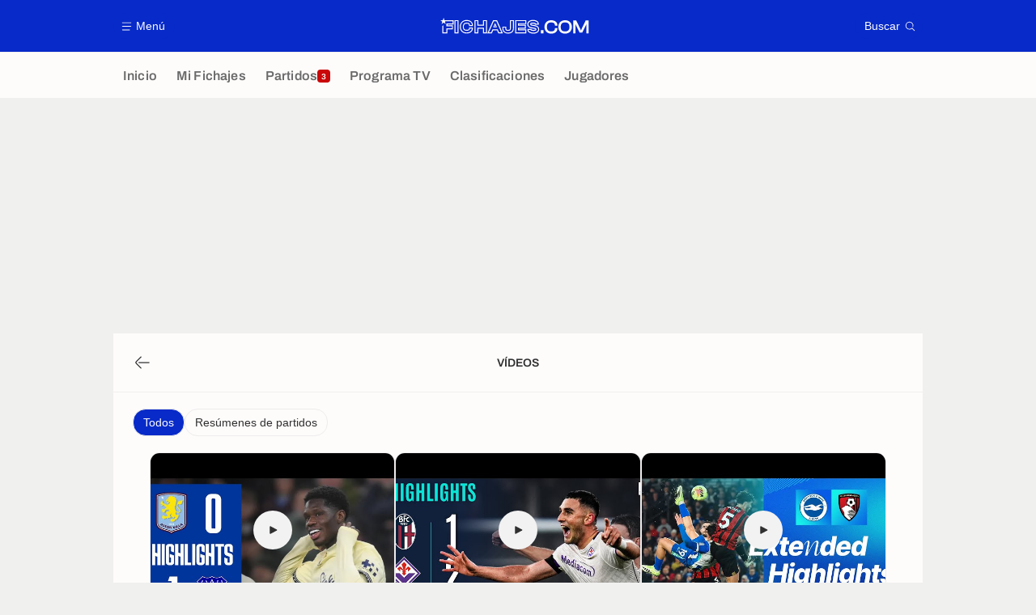

--- FILE ---
content_type: text/html; charset=UTF-8
request_url: https://www.fichajes.com/videos
body_size: 14755
content:
    <!doctype html>
<html lang="es" class="no-js" >
    <head>
        <meta charset="UTF-8">
        <meta name="viewport" content="width=device-width,initial-scale=1,maximum-scale=1,user-scalable=no">

                                        <link rel="preconnect" href="https://securepubads.g.doubleclick.net">
            <link rel="dns-prefetch" href="https://securepubads.g.doubleclick.net">
            <link rel="preconnect" href="https://c.amazon-adsystem.com">
            <link rel="dns-prefetch" href="https://c.amazon-adsystem.com">
            <link rel="preconnect" href="https://ib.adnxs.com">
            <link rel="dns-prefetch" href="https://ib.adnxs.com">
                                                <link rel="preconnect" href="https://sdk.privacy-center.org">
                    <link rel="dns-prefetch" href="https://sdk.privacy-center.org">
                                            <link rel="preconnect" href="https://logs1409.xiti.com">
        <link rel="dns-prefetch" href="https://logs1409.xiti.com">

                            
                                <script>document.documentElement.classList.remove("no-js");</script>
        
                    <style>body{background:#fff;-webkit-animation:-start 6s steps(1,end) 0s 1 normal both;-moz-animation:-start 6s steps(1,end) 0s 1 normal both;-ms-animation:-start 6s steps(1,end) 0s 1 normal both;animation:-start 6s steps(1,end) 0s 1 normal both}@-webkit-keyframes -start{from{visibility:hidden}to{visibility:visible}}@-moz-keyframes -start{from{visibility:hidden}to{visibility:visible}}@-ms-keyframes -start{from{visibility:hidden}to{visibility:visible}}@-o-keyframes -start{from{visibility:hidden}to{visibility:visible}}@keyframes -start{from{visibility:hidden}to{visibility:visible}}</style>
            <noscript><style>body{-webkit-animation:none;-moz-animation:none;-ms-animation:none;animation:none}</style></noscript>
                        










<style>
:root, body .forceLightmode {
    --grey1000: #303030;
    --grey1000rgb: 48,48,48;
    --grey900: #474747;
    --grey800: #6B6B6B;
    --grey400: #E1E1E0;
    --grey300: #EEECEC;
    --grey200: #F0F0EF;
    --grey100: #F2F2F2;
    --grey0: #FEFCFB;
    --grey0rgb: 254,252,251;
    --primary: #072AC8;
    --primaryRGB: 7,42,200;
    --onPrimary: #FEFCFB;
    --onPrimaryRGB: 254,252,251;

    --secondary: #CA0709;
    --secondaryRGB: 202,7,9;
    --onSecondary: #FEFCFB;
    --onSecondaryRGB: 254,252,251;

    --yellow-card: #FFC107;
    --red-card: #D32F2F;

    --success: #7CB342;
    --warning: #FDB935;
    --danger: #E53935;

    --live: #CA0709;
    --liveRGB: 202,7,9;
    --onLive: #FEFCFB;

    --betclic: #E20014;
    --parionssport: #00265A;
    --pmu: #007831;
    --unibet: #3AAA35;
    --winamax: #B5121B;
    --zebet: #CF0C1C;
}

body.darkmode, body .forceDarkmode {
            --grey1000: #FEFCFB;
            --grey1000rgb: 254,252,251;
            --grey900: #B8B8B8;
            --grey800: #98989F;
            --grey400: #0D0D0D;
            --grey300: #242424;
            --grey200: #000000;
            --grey100: #2C2C2E;
            --grey0: #171717;
            --grey0rgb: 23,23,23;
    
    --primary: #2972FA;
    --primaryRGB: 41,114,250;
    --onPrimary: #171717;
    --onPrimaryRGB: 23,23,23;

    --secondary: #EF3120;
    --secondaryRGB: 239,49,32;
    --onSecondary: #FEFCFB;
    --onSecondaryRGB: 254,252,251;

    --yellow-card: #FFC107;
    --red-card: #D32F2F;

    --success: #3BC14F;
    --warning: #FCB045;
    --danger: #FC5545;

    --live: #EF3120;
    --liveRGB: 239,49,32;
    --onLive: #FEFCFB;

    --betclicDark: #FF707D;
    --parionssportDark: #063574;
    --pmuDark: #00B84B;
    --unibetDark: #77D373;
    --winamaxDark: #F27D84;
    --zebetDark: #F77882;
}
</style>

            <link rel="stylesheet" href="https://www.fichajes.com/build/css/common.2f823942.css">
                    
                    <title>Vídeos</title>
<meta name="description" content="Encuentre todos los vídeos"/>


<meta property="og:site_name" content="Fichajes.com : Información sobre los fichajes y actualidad del mundo del fútbol"/>
<meta property="og:url" content="https://www.fichajes.com/videos"/>
<meta property="og:type" content="website"/>
<meta property="og:title" content="Vídeos"/>
<meta property="og:description" content="Encuentre todos los vídeos"/>
<meta property="og:image" content="https://www.fichajes.com/build/images/cover-es.3e5a379e.jpg"/>
    <meta property="og:image:width" content="1200"/>
    <meta property="og:image:height" content="675"/>

<meta name="twitter:site" content="@Fichajes_futbol"/>
<meta name="twitter:card" content="summary_large_image"/>
<meta name="twitter:title" content="Vídeos"/>
<meta name="twitter:description" content="Encuentre todos los vídeos"/>
<meta name="twitter:image" content="https://www.fichajes.com/build/images/cover-es.3e5a379e.jpg"/>
<meta name="twitter:url" content="https://www.fichajes.com/videos"/>
<meta name="twitter:app:name:iphone" content="Fichajes.com"/>
<meta name="twitter:app:id:iphone" content="566521169"/>
<meta name="twitter:app:name:ipad" content="Fichajes.com"/>
<meta name="twitter:app:id:ipad" content="566521169"/>
<meta name="twitter:app:name:googleplay" content="Fichajes.com"/>
<meta name="twitter:app:id:googleplay" content="net.fichajes.mobile"/>
<meta name="twitter:widgets:theme" content=""/>
    <meta name="twitter:creator" content=""/>

<meta property="fb:app_id" content="206911805997058"/>

    <link rel="canonical" href="https://www.fichajes.com/videos"/>







<meta name="robots" content="max-image-preview:large">

<meta name="apple-mobile-web-app-title" content="Fichajes.com">
<meta name="apple-itunes-app" content="app-id=566521169">
<meta name="application-name" content="Fichajes.com">

    <meta name="theme-color" content="#FEFCFB" data-light="#FEFCFB" data-dark="#303030">

<meta name="msapplication-TileColor" content="#072AC8">
<meta name="msapplication-TileImage" content="https://www.fichajes.com/build/favicons/mstile-150x150.png">
<meta name="msapplication-config" content="https://www.fichajes.com/browserconfig.xml">

        
        <link rel="manifest" href="https://www.fichajes.com/manifest.json">
        <link rel="apple-touch-icon" href="https://www.fichajes.com/build/favicons/apple-touch-icon.003c90f9.png">
<link rel="icon" type="image/png" sizes="16x16" href="https://www.fichajes.com/build/favicons/favicon-16x16.92bf6a1d.png">
<link rel="icon" type="image/png" id="favicon32" sizes="32x32" href="https://www.fichajes.com/build/favicons/favicon-32x32.45ab321b.png" data-src-alert="https://www.fichajes.com/build/favicons/favicon-32x32-alert.4f670079.png" data-src="https://www.fichajes.com/build/favicons/favicon-32x32.45ab321b.png">
<link rel="icon" type="image/png" sizes="192x192" href="https://www.fichajes.com/build/favicons/android-chrome-192x192.88189be8.png"  />
<link rel="icon" type="image/png" sizes="512x512" href="https://www.fichajes.com/build/favicons/android-chrome-512x512.b8dfbce8.png"  />
<link rel="mask-icon" href="https://www.fichajes.com/build/favicons/safari-pinned-tab.430333f4.svg" color="#072ac8">


                    <script type="application/ld+json">
                [{"@context":"https:\/\/schema.org","@type":"BreadcrumbList","itemListElement":[{"@type":"ListItem","name":"Inicio","position":1,"item":"https:\/\/www.fichajes.com\/"},{"@type":"ListItem","name":"V\u00eddeos","position":2}]},{"@context":"https:\/\/schema.org","@type":"Organization","name":"Fichajes.com","alternateName":"Fichajes.com","url":"https:\/\/www.fichajes.com\/","logo":"https:\/\/www.fichajes.com\/build\/images\/cover-es.3e5a379e.jpg","sameAs":["https:\/\/www.facebook.com\/fichajes.futbol","https:\/\/x.com\/Fichajes_futbol\/","https:\/\/www.instagram.com\/fichajes\/","https:\/\/flipboard.com\/@Fichajescom"]},{"@context":"https:\/\/schema.org","@type":"MobileApplication","name":"Fichajes f\u00fatbol: mercado, resultados, directo","operatingSystem":"android","applicationCategory":"https:\/\/schema.org\/SportsApplication","installUrl":"https:\/\/play.google.com\/store\/apps\/details?id=net.fichajes.mobile","aggregateRating":{"@type":"AggregateRating","ratingValue":4.3,"ratingCount":9266},"offers":{"@type":"Offer","price":0,"priceCurrency":"EUR"}},{"@context":"https:\/\/schema.org","@type":"MobileApplication","name":"Fichajes f\u00fatbol: mercado","operatingSystem":"ios","applicationCategory":"https:\/\/schema.org\/SportsApplication","installUrl":"https:\/\/apps.apple.com\/es\/app\/fichajes-f\u00fatbol-mercado\/id566521169?mt=8","aggregateRating":{"@type":"AggregateRating","ratingValue":4.7,"ratingCount":3012},"offers":{"@type":"Offer","price":0,"priceCurrency":"EUR"}},{"@context":"https:\/\/schema.org","@type":"WebSite","name":"Fichajes.com","url":"https:\/\/www.fichajes.com\/"}]
            </script>
                    </head>

    <body class="page page--videos_index   "  data-id="" data-page="videos_index"  data-website="Fichajes.com" data-privacyPolicyURL="https://www.fichajes.com/contacto-aviso-legal-canales-rss" data-disqus=fichajes-1 >
                                    <div class="reg-ovr">
                <div id="/45503615/mweb_FichaJes/overlay_data"
             class="gtag gtag--m gtag--ovr "
             data-sizes='[[300, 50], [320, 50], [300, 100], [320, 100], &quot;fluid&quot;]'
             data-context="mweb"
             data-code="overlay_data"
             data-path="/45503615/mweb_FichaJes/overlay_data"
             data-appnexus-id="18996856"
             data-teads-id="130814"
             data-pubmatic-id=""
             data-rubicon-id="921258"
             data-ix-id="559229"
                             data-equativ-id="91512"
             data-mediasquare-id="fichajes.com_overlay-data_atf_banner_mobile"
             data-nexx360-id="8ztjo3d4"
             data-seedtag-id="34290217"
             data-taboola-id="MWeb_FichaJes/Overlay_DATA"
             data-smilewanted-id="adversport.com_hb_3"
             data-optidigital-id="Overlay_DATA"
             data-ttd-id="MWeb_FichaJes/Overlay_DATA"
                
        ></div>
    
    <a class="reg-ovr_close hidden">&times;</a>
</div>


                                                
                            <div class="main">
                                            <header class="logoHeader">
    <div class="logoHeader__container">
        
<a  class="button button--alternate button--medium   "   role=button data-menumodal=open aria-label=Menú>
    <span class="button__iconWrapper">
            
<svg xmlns="http://www.w3.org/2000/svg" width="13" height="13" fill="currentColor" viewBox="0 0 24 24">
    <path d="M2.25 4.5h19.5c.413 0 .75-.338.75-.75a.752.752 0 0 0-.75-.75H2.25a.752.752 0 0 0-.75.75c0 .412.337.75.75.75ZM21.75 11.25H2.25a.752.752 0 0 0-.75.75c0 .412.337.75.75.75h19.5c.413 0 .75-.338.75-.75a.752.752 0 0 0-.75-.75ZM18.75 19.5H2.25a.752.752 0 0 0-.75.75c0 .413.337.75.75.75h16.5c.413 0 .75-.337.75-.75a.752.752 0 0 0-.75-.75Z"/>
</svg>


        </span><span class="button__textWrapper">Menú</span>
</a>


                    <a href="https://www.fichajes.com/" class="logoHeader__logo" aria-label="Fichajes.com : Información de fichajes y actualidad del mundo del fútbol">
                
<svg xmlns="http://www.w3.org/2000/svg" fill="none" viewBox="0 0 376 41" width="184" height="20">
  <path fill="currentColor" fill-rule="evenodd" d="m6.4 6.1 2-6.1 1.97 6.1h23.6v10.8H18.3V19h13.6v10.25H17.96l-.03 10.03H5.2l.03-18.53L7.7 18.9v17.9h7.82v-10H29.4v-5.34H15.52v-7.02h15.86V8.53H13.42l-1.84 1.33 1.98 6.09-5.17-3.77-5.2 3.77 1.98-6.1L0 6.1h6.41Zm232.65 12.55c3.36.6 5.86 1.7 7.67 3.36a9.03 9.03 0 0 1 2.94 6.98c0 5.06-3.83 10.95-14.54 10.95-3.71 0-7.25-.77-9.95-2.18-3.3-1.73-5.14-4.28-5.14-7.19V28h10.14v1.12c0 .37.23.72.6.83.98.32 2.5.6 4.37.6 2.8 0 3.97-.31 4.49-.6.2-.11.28-.17.28-.69 0-.51-.08-.6-.17-.66-.29-.2-.98-.52-2.76-.86l-6.92-1.15H230c-3.05-.55-5.4-1.52-7.13-3.02a9.22 9.22 0 0 1-3.19-7.27c0-5.03 3.88-10.89 14.83-10.89 8.05 0 14.14 4.08 14.14 9.49v2.58h-10.09v-1.32c0-.4-.23-.75-.6-.86-.83-.26-2.16-.52-3.85-.52-2.76 0-3.88.4-4.31.63-.26.12-.35.17-.35.6 0 .47.08.54.14.6.38.3 1.24.58 2.6.87l6.86 1.18Zm-16.44 11.92c0 4 5.87 6.79 12.53 6.79 8.42 0 11.96-4 11.99-8.3 0-4.2-2.82-6.79-8.51-7.82l-6.93-1.21c-3.36-.72-4.8-1.52-4.8-4 0-2.58 2.05-3.85 7.22-3.85 3.76 0 7.07 1.1 7.07 2.68h4.91c0-3.85-5.06-6.9-11.55-6.9-8.85 0-12.24 4.17-12.24 8.3 0 4.69 3.39 6.9 8.19 7.76l6.95 1.15c3.62.66 5.06 1.61 5.06 4.08 0 2.68-1.93 3.88-7.36 3.88-3.88 0-7.55-1.15-7.55-2.56h-4.97ZM143.88 7.56l-.69-1.53h-9.68l-.7 1.53-12.5 28.07-1.6 3.65h11.47l.68-1.55 2.53-5.75h9.92l2.52 5.75.7 1.55h11.52l-1.61-3.65-12.56-28.07Zm4.28 29.14-3.22-7.3h-13.27l-3.22 7.3h-5.78l12.5-28.1h6.35l12.5 28.1h-5.86Zm-10.03-23.17-4.68 10.78h9.68l-4.68-10.78h-.32Zm-1.55 9.14 1.72-3.93 1.73 3.93h-3.45ZM38.25 6.07H35.8v33.21h10V6.03h-7.55v.03Zm5.11 30.74h-5.11V8.48h5.11V36.8ZM66.38 5.63c4.37 0 8.19 1.1 11.06 3.2a11.67 11.67 0 0 1 4.89 9.5v2.45H72.4v-2.45c0-1-.34-1.75-1.06-2.35-.86-.72-2.47-1.12-4.65-1.12-2.65 0-4.52.54-5.64 1.72-1.17 1.18-1.75 3.22-1.75 6.06 0 2.82.58 4.86 1.72 6.04 1.15 1.15 3 1.72 5.67 1.72 5.71 0 5.71-2.38 5.71-3.39v-2.47h9.88v2.44c0 3.5-1.66 6.78-4.65 9.17-2.84 2.3-6.75 3.5-11.26 3.5-4.97 0-9.2-1.6-12.3-4.68-3.07-3.07-4.71-7.33-4.71-12.33S51 13.4 54.08 10.32s7.33-4.69 12.3-4.69Zm6.55 8.48a5.32 5.32 0 0 1 1.93 4.22v-.08h5.03c0-6.41-5.84-10.26-13.51-10.26-8.76 0-14.57 5.75-14.57 14.6s5.8 14.6 14.57 14.6c4.02 0 7.38-1.07 9.77-2.97a9.2 9.2 0 0 0 3.74-7.24h-5.06c0 3.82-2.79 5.84-8.13 5.84-6.61 0-9.8-3.1-9.8-10.18 0-7.07 3.19-10.23 9.8-10.23 2.87 0 4.9.58 6.23 1.7Zm37.3-8.05h-2.44v11.38H96.06V6.03h-9.91v33.22h9.91V27.5h11.73v11.75h10.03V6.03h-7.59v.03Zm5.17 30.75h-5.14V25.09H93.68V36.8h-5.03V8.48h5.03v11.38h16.58V8.48h5.14V36.8Zm60.38-30.78h10v20.29c0 4.11-1.18 7.39-3.45 9.71-2.47 2.53-6.18 3.83-11 3.83-4.8 0-8.54-1.3-11.1-3.83-2.41-2.38-3.62-5.71-3.62-9.88V22.4h9.77v3.81c0 1.78.26 2.9.78 3.45.57.6 1.9.91 3.88.91 2 0 3.36-.31 3.96-.91.52-.52.78-1.59.78-3.25V6.03Zm-4.49 31.41c8.71 0 12.02-4.5 12.02-11.06V8.48h-5.1v17.9c0 4.51-1.66 6.6-7.2 6.6-5.55 0-7.13-2.12-7.13-6.8v-1.35h-4.83v1.32c0 6.72 3.62 11.3 12.24 11.3Zm20.09-31.38h-2.44v33.22h27.96V29.17h-18.05V27.7h17.39V17.6h-17.39v-1.47h18.05V6.03h-25.52v.03Zm23.05 7.65H196.4v6.32h17.38v5.23H196.4v6.32h18.02v5.23h-23.05V8.48h23.07v5.23h-.02Zm46.34 17.76h-7.1v8.04h7.1v-8.04Zm6.96-20.67c3.04-3 7.27-4.62 12.27-4.62 9.4 0 15.72 5.14 15.72 12.81v.95h-6.3V19c0-4.82-3.16-7.27-9.36-7.27-7.42 0-10.9 3.62-10.9 11.38 0 7.73 3.45 11.33 10.9 11.33 6.29 0 9.37-2.36 9.37-7.27v-.92h6.29v.92c0 3.85-1.53 7.12-4.4 9.42-2.81 2.27-6.72 3.45-11.32 3.45-5 0-9.25-1.61-12.27-4.63-3.05-3.04-4.66-7.3-4.66-12.3 0-5 1.61-9.25 4.66-12.3Zm47.33-4.62c-5.03 0-9.31 1.6-12.36 4.62-3.07 3.05-4.68 7.3-4.68 12.3 0 5.03 1.6 9.29 4.68 12.3 3.05 3.02 7.33 4.63 12.36 4.63 10.37 0 17.1-6.64 17.1-16.93 0-10.28-6.7-16.92-17.1-16.92Zm0 28.25c-7.62 0-11-3.51-11-11.33 0-7.76 3.5-11.38 11-11.38 7.53 0 11.03 3.62 11.03 11.38.03 7.73-3.47 11.33-11.03 11.33Zm42.87-8.91 9.28-18.88h7.5v32.9h-5.75V19.43l.18-4.11-1.78 4.22-8.97 18.05h-6.6l-8.97-18.05-1.79-4.22.18 4.1v20.12h-5.78V6.64h7.53l.09.17 9.25 18.7 2.87 6.56 2.76-6.55Z" clip-rule="evenodd"/>
</svg>


            </a>
        
         
<a  class="button button--alternate button--medium   "   role=button data-searchmodal=open aria-label=Buscar>
    <span class="button__textWrapper">Buscar</span><span class="button__iconWrapper">
            
<svg xmlns="http://www.w3.org/2000/svg" width="13" height="13" fill="currentColor" viewBox="0 0 24 24">
    <path d="M22.282 21.218 16.8 15.735a.747.747 0 0 0-1.058 0c-2.91 2.902-7.642 2.902-10.552 0A7.421 7.421 0 0 1 3 10.455c0-1.988.78-3.862 2.19-5.265A7.386 7.386 0 0 1 10.455 3c1.995 0 3.87.78 5.28 2.19a7.411 7.411 0 0 1 1.822 7.552.751.751 0 0 0 .48.945.751.751 0 0 0 .945-.48A8.897 8.897 0 0 0 16.8 4.14a8.901 8.901 0 0 0-6.338-2.625 8.902 8.902 0 0 0-6.33 2.625 8.871 8.871 0 0 0-2.625 6.33c0 2.393.93 4.65 2.625 6.345a9.046 9.046 0 0 0 6.33 2.617 8.964 8.964 0 0 0 5.783-2.114l4.98 4.98c.15.15.337.217.532.217a.747.747 0 0 0 .532-1.275l-.007-.023Z"/>
</svg>


        </span>
</a>

    </div>
</header>

                        <div class="mainNavigation">
    <nav class="mainNavigation__container">
        <ul class="mainNavigation__list">
                            <li class="mainNavigation__item">
                    <a href=/ class="mainNavigationButton   " >
    <span class="mainNavigationButton__iconText">
<svg xmlns="http://www.w3.org/2000/svg" width="24" height="24" fill="currentColor" viewBox="0 0 24 24">
    <path class="svgActive" d="m21.367 8.182-7.5-6.022a2.959 2.959 0 0 0-3.735 0l-7.5 6.022a3.02 3.02 0 0 0-1.132 2.37v9.765c0 1.208.96 2.19 2.145 2.19h3.712c1.186 0 2.145-.982 2.145-2.19v-4.95c0-.382.285-.69.646-.69h3.712c.353 0 .645.308.645.69v4.95c0 1.208.96 2.19 2.145 2.19h3.713c1.184 0 2.145-.982 2.145-2.19v-9.764a3.02 3.02 0 0 0-1.133-2.37h-.008Z"/>
    <path class="svgInactive" d="m21.367 8.182-7.5-6.022a2.948 2.948 0 0 0-3.727 0l-7.5 6.022a3.05 3.05 0 0 0-1.14 2.37v8.198c0 .413.337.75.75.75s.75-.337.75-.75v-8.197c0-.466.21-.916.578-1.2l7.5-6.023a1.468 1.468 0 0 1 1.852 0l7.508 6.022c.36.285.57.728.57 1.2v9.758c0 .383-.293.69-.645.69H16.65c-.352 0-.645-.308-.645-.69v-4.95c0-1.207-.96-2.19-2.137-2.19h-3.72c-1.178 0-2.138.982-2.138 2.19v4.95c0 .383-.292.69-.645.69H3.757a.752.752 0 0 0-.75.75c0 .413.338.75.75.75h3.608c1.185 0 2.145-.983 2.145-2.19v-4.95c0-.383.285-.69.638-.69h3.72c.352 0 .637.307.637.69v4.95c0 1.207.96 2.19 2.145 2.19h3.713c1.184 0 2.145-.983 2.145-2.19v-9.757c0-.923-.428-1.808-1.133-2.37h-.008Z"/>
</svg>

<span class="mainNavigationButton__iconText__shortText">Inicio</span>
        <span class="mainNavigationButton__iconText__text">Inicio</span>
    </span></a>

                </li>
                            <li class="mainNavigation__item">
                    <a href=/favoritos/ class="mainNavigationButton   " >
    <span class="mainNavigationButton__iconText">
<svg xmlns="http://www.w3.org/2000/svg" width="24" height="24" fill="currentColor" viewBox="0 0 24 24">
  <path class="svgActive" d="M22.417 9.457c-.217-.637-.78-1.05-1.44-1.05l-5.767-.03-1.838-5.872a1.433 1.433 0 0 0-1.38-1.012c-.637 0-1.192.404-1.38 1.012L8.76 8.4H3.007c-.66 0-1.222.412-1.44 1.05a1.56 1.56 0 0 0 .533 1.748l4.68 3.547-1.785 5.723c-.203.652.03 1.357.585 1.747a1.476 1.476 0 0 0 1.762-.03l4.613-3.532 4.68 3.532a1.474 1.474 0 0 0 1.762.03c.555-.39.788-1.095.585-1.747l-1.785-5.723 4.68-3.547c.533-.405.75-1.11.533-1.748l.007.008Z"/>
  <path class="svgInactive"  d="M22.418 9.457a1.503 1.503 0 0 0-1.44-1.05l-5.768-.022-1.83-5.88A1.431 1.431 0 0 0 12 1.493c-.637 0-1.185.397-1.38 1.02L8.903 8.024l-.135.383H3.023c-.54 0-1.02.277-1.298.735a1.59 1.59 0 0 0-.045 1.552.747.747 0 0 0 1.013.307A.747.747 0 0 0 3 9.99c-.007-.015 0-.068.023-.082h5.745c.66 0 1.245-.428 1.447-1.073L12 3.12l1.785 5.722a1.526 1.526 0 0 0 1.448 1.073h5.745v.098l-2.633 1.995s-.045.037-.067.06L15.9 13.86s-.075.06-.097.09a.729.729 0 0 0-.188.758l1.943 6.225c.015.06-.015.067-.008.067l-4.68-3.532a1.451 1.451 0 0 0-1.747 0l-4.665 3.54s-.038-.015-.023-.075l1.943-6.226a.81.81 0 0 0-.285-.847l-2.258-1.702a.752.752 0 0 0-1.05.15.752.752 0 0 0 .15 1.05l1.86 1.402-1.785 5.723c-.21.652.03 1.357.585 1.747a1.476 1.476 0 0 0 1.763-.03l4.612-3.532 4.68 3.532a1.474 1.474 0 0 0 1.763.038c.555-.39.787-1.096.585-1.748l-1.785-5.722 2.047-1.546s.053-.037.075-.06l2.558-1.942c.532-.398.75-1.103.532-1.748l-.007-.014Z"/>
</svg>

<span class="mainNavigationButton__iconText__shortText">Mi Fichajes</span>
        <span class="mainNavigationButton__iconText__text">Mi Fichajes</span>
    </span></a>

                </li>
                            <li class="mainNavigation__item">
                    <a href=/directo/ class="mainNavigationButton  live " >
    <span class="mainNavigationButton__iconText">
<svg xmlns="http://www.w3.org/2000/svg" width="24" height="24" fill="currentColor" viewBox="0 0 24 24">
    <path class="svgActive" d="M4.5 15V9h-3v6h3ZM9 12c0 1.395.953 2.573 2.25 2.903V9.098A2.994 2.994 0 0 0 9 12ZM15 12a2.994 2.994 0 0 0-2.25-2.902v5.805A2.994 2.994 0 0 0 15 12ZM19.5 9v6h3V9h-3Z"/>
    <path class="svgActive" d="M1.5 6v1.5h3.75c.412 0 .75.338.75.75v7.5c0 .413-.338.75-.75.75H1.5V18a3 3 0 0 0 3 3h6.75v-4.567A4.492 4.492 0 0 1 7.5 12c0-2.227 1.62-4.08 3.75-4.433V3H4.5a3 3 0 0 0-3 3ZM19.5 3h-6.75v4.567A4.492 4.492 0 0 1 16.5 12c0 2.227-1.62 4.08-3.75 4.433V21h6.75a3 3 0 0 0 3-3v-1.5h-3.75a.752.752 0 0 1-.75-.75v-7.5c0-.412.337-.75.75-.75h3.75V6a3 3 0 0 0-3-3Z"/>
    <path class="svgInactive" d="M19.5 3h-15a3 3 0 0 0-3 3v11.25c0 .413.337.75.75.75s.75-.337.75-.75v-.75h2.25c.412 0 .75-.337.75-.75v-7.5a.752.752 0 0 0-.75-.75H3V6c0-.825.675-1.5 1.5-1.5h6.75v3.067A4.505 4.505 0 0 0 7.5 12a4.505 4.505 0 0 0 3.75 4.433V19.5h-7.5a.752.752 0 0 0-.75.75c0 .413.337.75.75.75H19.5a3 3 0 0 0 3-3V6a3 3 0 0 0-3-3Zm-15 6v6H3V9h1.5Zm8.25.105A3 3 0 0 1 15 12a3 3 0 0 1-2.25 2.895v-5.79ZM9 12a3 3 0 0 1 2.25-2.895v5.79A3 3 0 0 1 9 12Zm10.5 7.5h-6.75v-3.067A4.505 4.505 0 0 0 16.5 12a4.505 4.505 0 0 0-3.75-4.433V4.5h6.75c.825 0 1.5.675 1.5 1.5v1.5h-2.25a.752.752 0 0 0-.75.75v7.5c0 .413.337.75.75.75H21V18c0 .825-.675 1.5-1.5 1.5ZM21 15h-1.5V9H21v6Z"/>
</svg>

<span class="mainNavigationButton__iconText__shortText">Partidos</span>
        <span class="mainNavigationButton__iconText__text">Partidos</span>
    </span><span class="mainNavigationButton__badge">
            
<span class="count count--secondary count--tiny">3</span>

        </span></a>

                </li>
                            <li class="mainNavigation__item">
                    <a href=/futbol-tele/ class="mainNavigationButton   " >
    <span class="mainNavigationButton__iconText">
<svg xmlns="http://www.w3.org/2000/svg" width="24" height="24" fill="currentColor" viewBox="0 0 24 24">
    <path class="svgActive" fill-rule="evenodd" clip-rule="evenodd" d="M22.5 15.75V6a3 3 0 0 0-3-3h-15a3 3 0 0 0-3 3v9.75c0 1.335.87 2.468 2.078 2.858l-1.11 1.11a.756.756 0 0 0 0 1.064c.15.143.337.218.532.218a.768.768 0 0 0 .533-.218l2.032-2.032h12.87l2.033 2.032c.15.143.337.218.532.218a.768.768 0 0 0 .532-.218.756.756 0 0 0 0-1.064l-1.11-1.11A3.002 3.002 0 0 0 22.5 15.75Zm-12-7.5H9v6c0 .412-.338.75-.75.75a.752.752 0 0 1-.75-.75v-6H6a.752.752 0 0 1-.75-.75c0-.412.338-.75.75-.75h4.5c.412 0 .75.338.75.75s-.338.75-.75.75Zm5.962 6.24a.747.747 0 0 1-.712.51.936.936 0 0 1-.24-.037.752.752 0 0 1-.473-.48l-2.25-6.743a.758.758 0 0 1 .473-.953.758.758 0 0 1 .953.473l1.537 4.613 1.538-4.613c.134-.39.555-.6.952-.473.39.136.6.556.473.953l-2.25 6.742v.008Z"/>
    <path class="svgInactive" d="M22.5 15.78V5.97A2.977 2.977 0 0 0 19.53 3H4.47A2.977 2.977 0 0 0 1.5 5.97V15c0 .412.337.75.75.75S3 15.412 3 15V5.97c0-.81.66-1.47 1.47-1.47h15.06c.81 0 1.47.66 1.47 1.47v9.81c0 .81-.66 1.47-1.47 1.47H5.25a.747.747 0 0 0-.285.06.753.753 0 0 0-.247.165l-2.25 2.25A.747.747 0 0 0 3 21a.768.768 0 0 0 .533-.218l2.032-2.032h12.877l2.033 2.032c.15.15.337.218.532.218a.747.747 0 0 0 .532-1.275l-1.116-1.117a2.955 2.955 0 0 0 2.085-2.82l-.008-.008Z"/>
    <path class="svgInactive" d="M8.25 15c.412 0 .75-.338.75-.75v-6h1.5c.412 0 .75-.338.75-.75a.752.752 0 0 0-.75-.75H6a.752.752 0 0 0-.75.75c0 .412.338.75.75.75h1.5v6c0 .412.338.75.75.75ZM15.068 14.543l.045.09c.03.052.067.097.105.142.022.022.037.045.06.06.067.052.135.09.21.12l.015.008c.075.022.15.037.232.037a.794.794 0 0 0 .233-.037l.015-.008a.728.728 0 0 0 .21-.12c.022-.023.045-.038.06-.06a.635.635 0 0 0 .105-.143c.015-.03.03-.052.045-.09.007-.022.022-.037.03-.052l2.25-6.75a.761.761 0 0 0-.473-.953.741.741 0 0 0-.945.473l-1.537 4.62-1.538-4.62a.749.749 0 1 0-1.417.48l2.25 6.75.03.053h.015Z"/>
</svg>

<span class="mainNavigationButton__iconText__shortText">TV</span>
        <span class="mainNavigationButton__iconText__text">Programa TV</span>
    </span></a>

                </li>
                            <li class="mainNavigation__item">
                    <a href=/clasificacion/ class="mainNavigationButton   " >
    <span class="mainNavigationButton__iconText">
<svg xmlns="http://www.w3.org/2000/svg" width="24" height="24" fill="currentColor" viewBox="0 0 24 24">
    <path class="svgActive" d="M18.75 11.25h-3V4.5a3 3 0 0 0-3-3h-1.5a3 3 0 0 0-3 3v3.75h-3a3 3 0 0 0-3 3v8.25a3 3 0 0 0 3 3h13.5a3 3 0 0 0 3-3v-5.25a3 3 0 0 0-3-3Zm.57 6.262c-.12.18-.293.316-.518.413-.224.098-.487.15-.787.15-.338 0-.623-.052-.848-.157a1.11 1.11 0 0 1-.517-.435 1.192 1.192 0 0 1-.172-.638v-.098h.81v.113c0 .172.06.315.172.413.12.105.293.15.517.15.226 0 .383-.045.503-.15.12-.098.18-.256.18-.458 0-.158-.03-.277-.098-.36a.43.43 0 0 0-.247-.18.955.955 0 0 0-.33-.06h-.367v-.63h.36c.112 0 .21-.015.3-.06a.53.53 0 0 0 .217-.188.605.605 0 0 0 .082-.322.651.651 0 0 0-.075-.315.446.446 0 0 0-.21-.18.803.803 0 0 0-.307-.06.813.813 0 0 0-.315.06.45.45 0 0 0-.225.18.612.612 0 0 0-.075.3v.09h-.795v-.15c0-.225.053-.42.172-.592.12-.166.285-.3.503-.398a1.94 1.94 0 0 1 .75-.135c.285 0 .532.037.75.128.21.09.375.217.495.39.12.165.18.367.18.6a.953.953 0 0 1-.323.72c-.097.082-.202.15-.33.202v.03c.218.06.398.18.533.345.135.172.21.39.21.66-.008.24-.067.45-.195.622Zm-8.513-12.87c.128-.007.285-.045.458-.09.172-.052.352-.112.525-.187.18-.075.338-.15.473-.24h.374v3.45h.915v.675h-2.737v-.675h.982v-2.43h-.99v-.502ZM7.507 15H4.516v-.217c0-.18.038-.345.098-.488.067-.15.15-.285.262-.412.112-.12.24-.24.375-.353.135-.112.277-.217.42-.322.165-.128.322-.248.465-.368.15-.12.263-.248.36-.39a.8.8 0 0 0 .135-.457.595.595 0 0 0-.06-.24.594.594 0 0 0-.188-.203.672.672 0 0 0-.345-.075c-.15 0-.27.023-.367.075a.455.455 0 0 0-.218.21.633.633 0 0 0-.074.33v.217h-.803s0-.052-.015-.082c0-.037-.007-.082-.007-.135 0-.293.067-.533.202-.72.135-.188.315-.33.548-.42.232-.09.487-.135.78-.135.262 0 .487.037.667.105.173.075.315.172.428.3.104.12.18.247.232.39a1.302 1.302 0 0 1-.038.93c-.067.158-.157.3-.277.435-.112.143-.255.27-.412.398-.158.127-.33.247-.51.375-.09.06-.18.127-.263.187a2.96 2.96 0 0 0-.21.165c-.053.06-.098.113-.135.165h1.942V15Z"/>
    <path class="svgInactive" d="M18.75 11.25h-3V4.5a3 3 0 0 0-3-3h-1.5a3 3 0 0 0-3 3v3.75H4.905a2.66 2.66 0 0 0-2.655 2.655v7.845c0 .413.337.75.75.75s.75-.337.75-.75v-7.845c0-.637.518-1.155 1.155-1.155H8.25V21H6a.752.752 0 0 0-.75.75c0 .413.338.75.75.75h12.75a3 3 0 0 0 3-3v-5.25a3 3 0 0 0-3-3ZM14.25 21h-4.5V4.5c0-.825.675-1.5 1.5-1.5h1.5c.825 0 1.5.675 1.5 1.5V21Zm6-1.5c0 .825-.675 1.5-1.5 1.5h-3v-8.25h3c.825 0 1.5.675 1.5 1.5v5.25Z"/>
    <path class="svgInactive" d="M6.135 12.84c-.15.12-.3.24-.465.367-.142.105-.285.21-.42.323a4.232 4.232 0 0 0-.375.353 1.496 1.496 0 0 0-.262.405 1.19 1.19 0 0 0-.098.495V15H7.5v-.735H5.565a.63.63 0 0 1 .135-.158c.06-.052.128-.112.21-.172.083-.06.173-.12.263-.188.18-.127.352-.247.51-.374.157-.128.3-.255.412-.39.12-.136.21-.286.278-.436.067-.15.105-.33.105-.517 0-.135-.023-.27-.068-.412a1.028 1.028 0 0 0-.232-.398 1.137 1.137 0 0 0-.428-.293 1.708 1.708 0 0 0-.66-.112c-.292 0-.555.045-.78.135-.225.09-.412.232-.547.42-.135.188-.203.428-.203.72v.135a.2.2 0 0 0 .015.082h.803v-.217c0-.135.022-.24.075-.33a.534.534 0 0 1 .217-.21.764.764 0 0 1 .368-.075c.15 0 .262.03.345.082.09.053.15.12.187.203.038.082.06.158.06.24a.818.818 0 0 1-.135.457c-.09.135-.21.27-.36.39v-.007ZM12.638 4.125h-.375c-.143.082-.3.165-.473.24a4.892 4.892 0 0 1-.525.188c-.172.052-.33.082-.457.09v.502h.99v2.43h-.983v.675h2.745v-.675h-.915v-3.45h-.007ZM18.772 15.885v-.022c.128-.053.233-.128.33-.21a.903.903 0 0 0 .323-.713.998.998 0 0 0-.18-.6 1.12 1.12 0 0 0-.495-.39 1.94 1.94 0 0 0-.75-.135c-.285 0-.533.045-.75.143a1.168 1.168 0 0 0-.503.397c-.12.172-.18.367-.18.592v.15h.795v-.09c0-.12.03-.217.075-.3a.465.465 0 0 1 .218-.18.813.813 0 0 1 .315-.06c.12 0 .217.023.307.06.09.038.158.098.21.18a.567.567 0 0 1 .075.308c0 .135-.03.24-.082.322a.48.48 0 0 1-.218.188.651.651 0 0 1-.3.06h-.36v.63h.368c.12 0 .232.015.33.052a.508.508 0 0 1 .247.18c.068.083.098.203.098.36 0 .21-.06.36-.18.466-.12.097-.285.15-.503.15-.217 0-.397-.053-.51-.15a.531.531 0 0 1-.18-.413v-.113h-.81v.105c0 .24.06.45.173.638.112.188.285.33.517.435.225.105.51.157.848.157.307 0 .57-.052.795-.15.225-.097.397-.232.517-.412.12-.172.188-.383.188-.622 0-.27-.068-.488-.21-.66a1.078 1.078 0 0 0-.533-.353h.015Z"/>
</svg>

<span class="mainNavigationButton__iconText__shortText">Clasificación</span>
        <span class="mainNavigationButton__iconText__text">Clasificaciones</span>
    </span></a>

                </li>
                            <li class="mainNavigation__item">
                    <a href=/jugador/ class="mainNavigationButton   " >
    <span class="mainNavigationButton__iconText"><span class="mainNavigationButton__iconText__shortText">Jugadores</span>
        <span class="mainNavigationButton__iconText__text">Jugadores</span>
    </span></a>

                </li>
                    </ul>
    </nav>
</div>

                    
                                                        <div id="/45503615/desk_FichaJes/header_data"
             class="gtag gtag--d  gtag--header"
             data-sizes='[[970, 250], [728, 90], [970, 90], [1000, 250]]'
             data-context="desk"
             data-code="header_data"
             data-path="/45503615/desk_FichaJes/header_data"
             data-appnexus-id="18996828"
             data-teads-id="130814"
             data-pubmatic-id="3178844"
             data-rubicon-id="920980"
             data-ix-id="559178"
                             data-equativ-id="91491"
             data-mediasquare-id="fichajes.com_header_atf_mban_desktop"
             data-nexx360-id="wdkvggax"
             data-seedtag-id="34290162"
             data-taboola-id="Desk_FichaJes/Header_DATA"
             data-smilewanted-id="adversport.com_hb_2"
             data-optidigital-id=""
             data-ttd-id="Desk_FichaJes/Header_DATA"
                
        ></div>
    
                    
                        <div class="videosComponents">
            <div class="group group--1 ">
                                    <div class="group__main ">
                        
<div class="titleTopBar">
    <div class="titleTopBar__left">
        <a href="https://www.fichajes.com/" aria-label="volver" class="titleTopBar__back" data-navigationBack>
            
<svg xmlns="http://www.w3.org/2000/svg" width="20" height="20" fill="currentColor" viewBox="0 0 24 24">
    <path d="M21.75 11.25h-15A.752.752 0 0 0 6 12c0 .412.338.75.75.75h15c.413 0 .75-.338.75-.75a.752.752 0 0 0-.75-.75Z" />
    <path d="M3.217 12.533A.742.742 0 0 1 3 12c0-.203.075-.39.217-.533l7.193-7.185a.747.747 0 1 0-1.058-1.057L2.16 10.41A2.23 2.23 0 0 0 1.5 12c0 .6.232 1.162.66 1.59l7.192 7.192c.15.15.338.218.533.218a.747.747 0 0 0 .533-1.275l-7.193-7.193h-.008Z" />
</svg>


        </a>
    </div>

    <h1 class="titleTopBar__title">
        Vídeos
    </h1>

    <div class="titleTopBar__right">
            </div>
</div>

    <div class="buttonsFilters">
    <ul class="buttonsFilters__list" data-tabslinks>
                    <li class="buttonsFilters__item" >
                <a role="button"
                    data-tabslink
                    class="buttonsFilters__button active"
                    data-value="1"
                    data-filter="all"
                    data-api="/videos?partial=1"                    data-target=".videosComponents"                >
                    Todos
                </a>
            </li>
                    <li class="buttonsFilters__item" >
                <a role="button"
                    data-tabslink
                    class="buttonsFilters__button "
                    data-value="1"
                    data-filter="highlight"
                    data-api="/videos?partial=1&amp;type=highlight"                    data-target=".videosComponents"                >
                    Resúmenes de partidos
                </a>
            </li>
            </ul>
</div>

    <div id="list" class="wrapper " >
                <a role="button" class="articleVideo" data-video-type=iframe data-iframe-src=https://www.youtube.com/embed/F9ziKj7KohE >
        <span class="articleVideo__image">
            <img
                    src="data:image/svg+xml,%3Csvg%20xmlns='http://www.w3.org/2000/svg'%20viewBox='0%200%20640%20480'%3E%3C/svg%3E"
            data-src="https://i.ytimg.com/vi/F9ziKj7KohE/sddefault.jpg"
            
                                        alt=""
                width="640"        height="480"    />


        <span class="articleVideo__play">
            
<svg xmlns="http://www.w3.org/2000/svg" width="12" height="12" fill="currentColor" viewBox="0 0 24 24">
    <path fill-rule="evenodd" clip-rule="evenodd" d="M21.712 10.68 6.705 2.678c-.998-.533-2.205.195-2.205 1.32v15.997c0 1.133 1.207 1.86 2.205 1.32l15.007-8.003c1.058-.562 1.058-2.085 0-2.647v.015Z"/>
</svg>


        </span>

            </span>
    <span class="articleVideo__metasTitle">
        <span class="articleVideo__metas">
            <time datetime="2026-01-18T16:30:00+00:00">18/01</time> – Premier League        </span>
        <span class="articleVideo__title">
            El vídeo resumen del choque entre Aston Villa y Everton
        </span>
    </span>
</a>

    <a role="button" class="articleVideo" data-video-type=iframe data-iframe-src=https://www.youtube.com/embed/_yE5J2eo9sM >
        <span class="articleVideo__image">
            <img
                    src="data:image/svg+xml,%3Csvg%20xmlns='http://www.w3.org/2000/svg'%20viewBox='0%200%20640%20480'%3E%3C/svg%3E"
            data-src="https://i.ytimg.com/vi/_yE5J2eo9sM/sddefault.jpg"
            
                                        alt=""
                width="640"        height="480"    />


        <span class="articleVideo__play">
            
<svg xmlns="http://www.w3.org/2000/svg" width="12" height="12" fill="currentColor" viewBox="0 0 24 24">
    <path fill-rule="evenodd" clip-rule="evenodd" d="M21.712 10.68 6.705 2.678c-.998-.533-2.205.195-2.205 1.32v15.997c0 1.133 1.207 1.86 2.205 1.32l15.007-8.003c1.058-.562 1.058-2.085 0-2.647v.015Z"/>
</svg>


        </span>

            </span>
    <span class="articleVideo__metasTitle">
        <span class="articleVideo__metas">
            <time datetime="2026-01-18T14:00:00+00:00">18/01</time> – Serie A        </span>
        <span class="articleVideo__title">
            El vídeo resumen del choque entre Bolonia  y Fiorentina
        </span>
    </span>
</a>

    <a role="button" class="articleVideo" data-video-type=iframe data-iframe-src=https://www.youtube.com/embed/rfvYuARS3Rg >
        <span class="articleVideo__image">
            <img
                    src="data:image/svg+xml,%3Csvg%20xmlns='http://www.w3.org/2000/svg'%20viewBox='0%200%20640%20480'%3E%3C/svg%3E"
            data-src="https://i.ytimg.com/vi/rfvYuARS3Rg/sddefault.jpg"
            
                                        alt=""
                width="640"        height="480"    />


        <span class="articleVideo__play">
            
<svg xmlns="http://www.w3.org/2000/svg" width="12" height="12" fill="currentColor" viewBox="0 0 24 24">
    <path fill-rule="evenodd" clip-rule="evenodd" d="M21.712 10.68 6.705 2.678c-.998-.533-2.205.195-2.205 1.32v15.997c0 1.133 1.207 1.86 2.205 1.32l15.007-8.003c1.058-.562 1.058-2.085 0-2.647v.015Z"/>
</svg>


        </span>

            </span>
    <span class="articleVideo__metasTitle">
        <span class="articleVideo__metas">
            <time datetime="2026-01-19T20:00:00+00:00">19/01</time> – Premier League        </span>
        <span class="articleVideo__title">
            El vídeo resumen del choque entre Brighton y Bournemouth
        </span>
    </span>
</a>

    <a role="button" class="articleVideo" data-video-type=iframe data-iframe-src=https://www.youtube.com/embed/AUmLh8tWaSo >
        <span class="articleVideo__image">
            <img
                    src="data:image/svg+xml,%3Csvg%20xmlns='http://www.w3.org/2000/svg'%20viewBox='0%200%20640%20480'%3E%3C/svg%3E"
            data-src="https://i.ytimg.com/vi/AUmLh8tWaSo/sddefault.jpg"
            
                                        alt=""
                width="640"        height="480"    />


        <span class="articleVideo__play">
            
<svg xmlns="http://www.w3.org/2000/svg" width="12" height="12" fill="currentColor" viewBox="0 0 24 24">
    <path fill-rule="evenodd" clip-rule="evenodd" d="M21.712 10.68 6.705 2.678c-.998-.533-2.205.195-2.205 1.32v15.997c0 1.133 1.207 1.86 2.205 1.32l15.007-8.003c1.058-.562 1.058-2.085 0-2.647v.015Z"/>
</svg>


        </span>

            </span>
    <span class="articleVideo__metasTitle">
        <span class="articleVideo__metas">
            <time datetime="2026-01-19T17:30:00+00:00">19/01</time> – Serie A        </span>
        <span class="articleVideo__title">
            El vídeo resumen del choque entre Cremonese y Verona
        </span>
    </span>
</a>

    <a role="button" class="articleVideo" data-video-type=iframe data-iframe-src=https://www.youtube.com/embed/s8mePausrlk >
        <span class="articleVideo__image">
            <img
                    src="data:image/svg+xml,%3Csvg%20xmlns='http://www.w3.org/2000/svg'%20viewBox='0%200%20640%20480'%3E%3C/svg%3E"
            data-src="https://i.ytimg.com/vi/s8mePausrlk/sddefault.jpg"
            
                                        alt=""
                width="640"        height="480"    />


        <span class="articleVideo__play">
            
<svg xmlns="http://www.w3.org/2000/svg" width="12" height="12" fill="currentColor" viewBox="0 0 24 24">
    <path fill-rule="evenodd" clip-rule="evenodd" d="M21.712 10.68 6.705 2.678c-.998-.533-2.205.195-2.205 1.32v15.997c0 1.133 1.207 1.86 2.205 1.32l15.007-8.003c1.058-.562 1.058-2.085 0-2.647v.015Z"/>
</svg>


        </span>

            </span>
    <span class="articleVideo__metasTitle">
        <span class="articleVideo__metas">
            <time datetime="2026-01-18T14:00:00+00:00">18/01</time> – Ligue 1        </span>
        <span class="articleVideo__title">
            El vídeo resumen del choque entre Estrasburgo y Metz
        </span>
    </span>
</a>

    <a role="button" class="articleVideo" data-video-type=iframe data-iframe-src=https://www.youtube.com/embed/zzj8M0QKNhc >
        <span class="articleVideo__image">
            <img
                    src="data:image/svg+xml,%3Csvg%20xmlns='http://www.w3.org/2000/svg'%20viewBox='0%200%20640%20480'%3E%3C/svg%3E"
            data-src="https://i.ytimg.com/vi/zzj8M0QKNhc/sddefault.jpg"
            
                                        alt=""
                width="640"        height="480"    />


        <span class="articleVideo__play">
            
<svg xmlns="http://www.w3.org/2000/svg" width="12" height="12" fill="currentColor" viewBox="0 0 24 24">
    <path fill-rule="evenodd" clip-rule="evenodd" d="M21.712 10.68 6.705 2.678c-.998-.533-2.205.195-2.205 1.32v15.997c0 1.133 1.207 1.86 2.205 1.32l15.007-8.003c1.058-.562 1.058-2.085 0-2.647v.015Z"/>
</svg>


        </span>

            </span>
    <span class="articleVideo__metasTitle">
        <span class="articleVideo__metas">
            <time datetime="2026-01-18T17:30:00+00:00">18/01</time> – Primera División        </span>
        <span class="articleVideo__title">
            El vídeo resumen del encuentro entre Celta de Vigo y Rayo Vallecano
        </span>
    </span>
</a>

    <a role="button" class="articleVideo" data-video-type=iframe data-iframe-src=https://www.youtube.com/embed/hdBPmXVsI3w >
        <span class="articleVideo__image">
            <img
                    src="data:image/svg+xml,%3Csvg%20xmlns='http://www.w3.org/2000/svg'%20viewBox='0%200%20640%20480'%3E%3C/svg%3E"
            data-src="https://i.ytimg.com/vi/hdBPmXVsI3w/sddefault.jpg"
            
                                        alt=""
                width="640"        height="480"    />


        <span class="articleVideo__play">
            
<svg xmlns="http://www.w3.org/2000/svg" width="12" height="12" fill="currentColor" viewBox="0 0 24 24">
    <path fill-rule="evenodd" clip-rule="evenodd" d="M21.712 10.68 6.705 2.678c-.998-.533-2.205.195-2.205 1.32v15.997c0 1.133 1.207 1.86 2.205 1.32l15.007-8.003c1.058-.562 1.058-2.085 0-2.647v.015Z"/>
</svg>


        </span>

            </span>
    <span class="articleVideo__metasTitle">
        <span class="articleVideo__metas">
            <time datetime="2026-01-18T13:00:00+00:00">18/01</time> – Primera División        </span>
        <span class="articleVideo__title">
            El vídeo resumen del encuentro entre Getafe y Valencia
        </span>
    </span>
</a>

    <a role="button" class="articleVideo" data-video-type=iframe data-iframe-src=https://www.youtube.com/embed/XS_EM9guYuM >
        <span class="articleVideo__image">
            <img
                    src="data:image/svg+xml,%3Csvg%20xmlns='http://www.w3.org/2000/svg'%20viewBox='0%200%20640%20480'%3E%3C/svg%3E"
            data-src="https://i.ytimg.com/vi/XS_EM9guYuM/sddefault.jpg"
            
                                        alt=""
                width="640"        height="480"    />


        <span class="articleVideo__play">
            
<svg xmlns="http://www.w3.org/2000/svg" width="12" height="12" fill="currentColor" viewBox="0 0 24 24">
    <path fill-rule="evenodd" clip-rule="evenodd" d="M21.712 10.68 6.705 2.678c-.998-.533-2.205.195-2.205 1.32v15.997c0 1.133 1.207 1.86 2.205 1.32l15.007-8.003c1.058-.562 1.058-2.085 0-2.647v.015Z"/>
</svg>


        </span>

            </span>
    <span class="articleVideo__metasTitle">
        <span class="articleVideo__metas">
            <time datetime="2026-01-19T20:00:00+00:00">19/01</time> – Primera División        </span>
        <span class="articleVideo__title">
            El vídeo resumen del enfrentamiento entre Elche y Sevilla
        </span>
    </span>
</a>

    <a role="button" class="articleVideo" data-video-type=iframe data-iframe-src=https://www.youtube.com/embed/Wo9wNaHxtKk >
        <span class="articleVideo__image">
            <img
                    src="data:image/svg+xml,%3Csvg%20xmlns='http://www.w3.org/2000/svg'%20viewBox='0%200%20640%20480'%3E%3C/svg%3E"
            data-src="https://i.ytimg.com/vi/Wo9wNaHxtKk/sddefault.jpg"
            
                                        alt=""
                width="640"        height="480"    />


        <span class="articleVideo__play">
            
<svg xmlns="http://www.w3.org/2000/svg" width="12" height="12" fill="currentColor" viewBox="0 0 24 24">
    <path fill-rule="evenodd" clip-rule="evenodd" d="M21.712 10.68 6.705 2.678c-.998-.533-2.205.195-2.205 1.32v15.997c0 1.133 1.207 1.86 2.205 1.32l15.007-8.003c1.058-.562 1.058-2.085 0-2.647v.015Z"/>
</svg>


        </span>

            </span>
    <span class="articleVideo__metasTitle">
        <span class="articleVideo__metas">
            <time datetime="2026-01-18T15:15:00+00:00">18/01</time> – Primera División        </span>
        <span class="articleVideo__title">
            El vídeo resumen del partido entre Atlético de Madrid y Alavés
        </span>
    </span>
</a>

    <a role="button" class="articleVideo" data-video-type=iframe data-iframe-src=https://www.youtube.com/embed/K_52dRF6ELo >
        <span class="articleVideo__image">
            <img
                    src="data:image/svg+xml,%3Csvg%20xmlns='http://www.w3.org/2000/svg'%20viewBox='0%200%20640%20480'%3E%3C/svg%3E"
            data-src="https://i.ytimg.com/vi/K_52dRF6ELo/sddefault.jpg"
            
                                        alt=""
                width="640"        height="480"    />


        <span class="articleVideo__play">
            
<svg xmlns="http://www.w3.org/2000/svg" width="12" height="12" fill="currentColor" viewBox="0 0 24 24">
    <path fill-rule="evenodd" clip-rule="evenodd" d="M21.712 10.68 6.705 2.678c-.998-.533-2.205.195-2.205 1.32v15.997c0 1.133 1.207 1.86 2.205 1.32l15.007-8.003c1.058-.562 1.058-2.085 0-2.647v.015Z"/>
</svg>


        </span>

            </span>
    <span class="articleVideo__metasTitle">
        <span class="articleVideo__metas">
            <time datetime="2026-01-18T16:30:00+00:00">18/01</time> – Bundesliga        </span>
        <span class="articleVideo__title">
            El vídeo resumen del partido entre Augsburgo y Friburgo
        </span>
    </span>
</a>

    <a role="button" class="articleVideo" data-video-type=iframe data-iframe-src=https://www.youtube.com/embed/gETvYj5A5Oo >
        <span class="articleVideo__image">
            <img
                    src="data:image/svg+xml,%3Csvg%20xmlns='http://www.w3.org/2000/svg'%20viewBox='0%200%20640%20480'%3E%3C/svg%3E"
            data-src="https://i.ytimg.com/vi/gETvYj5A5Oo/sddefault.jpg"
            
                                        alt=""
                width="640"        height="480"    />


        <span class="articleVideo__play">
            
<svg xmlns="http://www.w3.org/2000/svg" width="12" height="12" fill="currentColor" viewBox="0 0 24 24">
    <path fill-rule="evenodd" clip-rule="evenodd" d="M21.712 10.68 6.705 2.678c-.998-.533-2.205.195-2.205 1.32v15.997c0 1.133 1.207 1.86 2.205 1.32l15.007-8.003c1.058-.562 1.058-2.085 0-2.647v.015Z"/>
</svg>


        </span>

            </span>
    <span class="articleVideo__metasTitle">
        <span class="articleVideo__metas">
            <time datetime="2026-01-19T19:45:00+00:00">19/01</time> – Serie A        </span>
        <span class="articleVideo__title">
            Vídeo, el resumen del encuentro entre Lazio y Como
        </span>
    </span>
</a>

    <a role="button" class="articleVideo" data-video-type=iframe data-iframe-src=https://www.youtube.com/embed/EGFu99XkcKE >
        <span class="articleVideo__image">
            <img
                    src="data:image/svg+xml,%3Csvg%20xmlns='http://www.w3.org/2000/svg'%20viewBox='0%200%20640%20480'%3E%3C/svg%3E"
            data-src="https://i.ytimg.com/vi/EGFu99XkcKE/sddefault.jpg"
            
                                        alt=""
                width="640"        height="480"    />


        <span class="articleVideo__play">
            
<svg xmlns="http://www.w3.org/2000/svg" width="12" height="12" fill="currentColor" viewBox="0 0 24 24">
    <path fill-rule="evenodd" clip-rule="evenodd" d="M21.712 10.68 6.705 2.678c-.998-.533-2.205.195-2.205 1.32v15.997c0 1.133 1.207 1.86 2.205 1.32l15.007-8.003c1.058-.562 1.058-2.085 0-2.647v.015Z"/>
</svg>


        </span>

            </span>
    <span class="articleVideo__metasTitle">
        <span class="articleVideo__metas">
            <time datetime="2026-01-18T16:15:00+00:00">18/01</time> – Ligue 1        </span>
        <span class="articleVideo__title">
            Vídeo, el resumen del encuentro entre Nantes y Paris FC
        </span>
    </span>
</a>

    <a role="button" class="articleVideo" data-video-type=iframe data-iframe-src=https://www.youtube.com/embed/VcqeZOn8lO8 >
        <span class="articleVideo__image">
            <img
                    src="data:image/svg+xml,%3Csvg%20xmlns='http://www.w3.org/2000/svg'%20viewBox='0%200%20640%20480'%3E%3C/svg%3E"
            data-src="https://i.ytimg.com/vi/VcqeZOn8lO8/sddefault.jpg"
            
                                        alt=""
                width="640"        height="480"    />


        <span class="articleVideo__play">
            
<svg xmlns="http://www.w3.org/2000/svg" width="12" height="12" fill="currentColor" viewBox="0 0 24 24">
    <path fill-rule="evenodd" clip-rule="evenodd" d="M21.712 10.68 6.705 2.678c-.998-.533-2.205.195-2.205 1.32v15.997c0 1.133 1.207 1.86 2.205 1.32l15.007-8.003c1.058-.562 1.058-2.085 0-2.647v.015Z"/>
</svg>


        </span>

            </span>
    <span class="articleVideo__metasTitle">
        <span class="articleVideo__metas">
            <time datetime="2026-01-18T11:30:00+00:00">18/01</time> – Serie A        </span>
        <span class="articleVideo__title">
            Vídeo, el resumen del encuentro entre Parma y Génova
        </span>
    </span>
</a>

    <a role="button" class="articleVideo" data-video-type=iframe data-iframe-src=https://www.youtube.com/embed/lhf3DTcQBac >
        <span class="articleVideo__image">
            <img
                    src="data:image/svg+xml,%3Csvg%20xmlns='http://www.w3.org/2000/svg'%20viewBox='0%200%20640%20480'%3E%3C/svg%3E"
            data-src="https://i.ytimg.com/vi/lhf3DTcQBac/sddefault.jpg"
            
                                        alt=""
                width="640"        height="480"    />


        <span class="articleVideo__play">
            
<svg xmlns="http://www.w3.org/2000/svg" width="12" height="12" fill="currentColor" viewBox="0 0 24 24">
    <path fill-rule="evenodd" clip-rule="evenodd" d="M21.712 10.68 6.705 2.678c-.998-.533-2.205.195-2.205 1.32v15.997c0 1.133 1.207 1.86 2.205 1.32l15.007-8.003c1.058-.562 1.058-2.085 0-2.647v.015Z"/>
</svg>


        </span>

            </span>
    <span class="articleVideo__metasTitle">
        <span class="articleVideo__metas">
            <time datetime="2026-01-18T19:45:00+00:00">18/01</time> – Serie A        </span>
        <span class="articleVideo__title">
            Vídeo, el resumen del enfrentamiento entre Milan y Lecce
        </span>
    </span>
</a>

    <a role="button" class="articleVideo" data-video-type=iframe data-iframe-src=https://www.youtube.com/embed/eN4DMrxwyrA >
        <span class="articleVideo__image">
            <img
                    src="data:image/svg+xml,%3Csvg%20xmlns='http://www.w3.org/2000/svg'%20viewBox='0%200%20640%20480'%3E%3C/svg%3E"
            data-src="https://i.ytimg.com/vi/eN4DMrxwyrA/sddefault.jpg"
            
                                        alt=""
                width="640"        height="480"    />


        <span class="articleVideo__play">
            
<svg xmlns="http://www.w3.org/2000/svg" width="12" height="12" fill="currentColor" viewBox="0 0 24 24">
    <path fill-rule="evenodd" clip-rule="evenodd" d="M21.712 10.68 6.705 2.678c-.998-.533-2.205.195-2.205 1.32v15.997c0 1.133 1.207 1.86 2.205 1.32l15.007-8.003c1.058-.562 1.058-2.085 0-2.647v.015Z"/>
</svg>


        </span>

            </span>
    <span class="articleVideo__metasTitle">
        <span class="articleVideo__metas">
            <time datetime="2026-01-18T19:45:00+00:00">18/01</time> – Ligue 1        </span>
        <span class="articleVideo__title">
            Vídeo, el resumen del enfrentamiento entre Olympique de Lyon y Brest
        </span>
    </span>
</a>

    <a role="button" class="articleVideo" data-video-type=iframe data-iframe-src=https://www.youtube.com/embed/BJwwu3JOKA0 >
        <span class="articleVideo__image">
            <img
                    src="data:image/svg+xml,%3Csvg%20xmlns='http://www.w3.org/2000/svg'%20viewBox='0%200%20640%20480'%3E%3C/svg%3E"
            data-src="https://i.ytimg.com/vi/BJwwu3JOKA0/sddefault.jpg"
            
                                        alt=""
                width="640"        height="480"    />


        <span class="articleVideo__play">
            
<svg xmlns="http://www.w3.org/2000/svg" width="12" height="12" fill="currentColor" viewBox="0 0 24 24">
    <path fill-rule="evenodd" clip-rule="evenodd" d="M21.712 10.68 6.705 2.678c-.998-.533-2.205.195-2.205 1.32v15.997c0 1.133 1.207 1.86 2.205 1.32l15.007-8.003c1.058-.562 1.058-2.085 0-2.647v.015Z"/>
</svg>


        </span>

            </span>
    <span class="articleVideo__metasTitle">
        <span class="articleVideo__metas">
            <time datetime="2026-01-21T20:00:00+00:00">21/01</time> – Liga de Campeones        </span>
        <span class="articleVideo__title">
            Vídeo, el resumen del enfrentamiento entre Olympique de Marsella y Liverpool
        </span>
    </span>
</a>

    <a role="button" class="articleVideo" data-video-type=iframe data-iframe-src=https://www.youtube.com/embed/3ogKyZmXcYU >
        <span class="articleVideo__image">
            <img
                    src="data:image/svg+xml,%3Csvg%20xmlns='http://www.w3.org/2000/svg'%20viewBox='0%200%20640%20480'%3E%3C/svg%3E"
            data-src="https://i.ytimg.com/vi/3ogKyZmXcYU/sddefault.jpg"
            
                                        alt=""
                width="640"        height="480"    />


        <span class="articleVideo__play">
            
<svg xmlns="http://www.w3.org/2000/svg" width="12" height="12" fill="currentColor" viewBox="0 0 24 24">
    <path fill-rule="evenodd" clip-rule="evenodd" d="M21.712 10.68 6.705 2.678c-.998-.533-2.205.195-2.205 1.32v15.997c0 1.133 1.207 1.86 2.205 1.32l15.007-8.003c1.058-.562 1.058-2.085 0-2.647v.015Z"/>
</svg>


        </span>

            </span>
    <span class="articleVideo__metasTitle">
        <span class="articleVideo__metas">
            <time datetime="2026-01-20T20:00:00+00:00">20/01</time> – Liga de Campeones        </span>
        <span class="articleVideo__title">
            Vídeo, todos los goles del choque entre Sporting y PSG
        </span>
    </span>
</a>

    <a role="button" class="articleVideo" data-video-type=iframe data-iframe-src=https://www.youtube.com/embed/vxoEVQ6VZ4o >
        <span class="articleVideo__image">
            <img
                    src="data:image/svg+xml,%3Csvg%20xmlns='http://www.w3.org/2000/svg'%20viewBox='0%200%20640%20480'%3E%3C/svg%3E"
            data-src="https://i.ytimg.com/vi/vxoEVQ6VZ4o/sddefault.jpg"
            
                                        alt=""
                width="640"        height="480"    />


        <span class="articleVideo__play">
            
<svg xmlns="http://www.w3.org/2000/svg" width="12" height="12" fill="currentColor" viewBox="0 0 24 24">
    <path fill-rule="evenodd" clip-rule="evenodd" d="M21.712 10.68 6.705 2.678c-.998-.533-2.205.195-2.205 1.32v15.997c0 1.133 1.207 1.86 2.205 1.32l15.007-8.003c1.058-.562 1.058-2.085 0-2.647v.015Z"/>
</svg>


        </span>

            </span>
    <span class="articleVideo__metasTitle">
        <span class="articleVideo__metas">
            <time datetime="2026-01-18T17:00:00+00:00">18/01</time> – Serie A        </span>
        <span class="articleVideo__title">
            Vídeo, todos los goles del choque entre Torino y Roma
        </span>
    </span>
</a>

    <a role="button" class="articleVideo" data-video-type=iframe data-iframe-src=https://www.youtube.com/embed/lpXKkClTI5k >
        <span class="articleVideo__image">
            <img
                    src="data:image/svg+xml,%3Csvg%20xmlns='http://www.w3.org/2000/svg'%20viewBox='0%200%20640%20480'%3E%3C/svg%3E"
            data-src="https://i.ytimg.com/vi/lpXKkClTI5k/sddefault.jpg"
            
                                        alt=""
                width="640"        height="480"    />


        <span class="articleVideo__play">
            
<svg xmlns="http://www.w3.org/2000/svg" width="12" height="12" fill="currentColor" viewBox="0 0 24 24">
    <path fill-rule="evenodd" clip-rule="evenodd" d="M21.712 10.68 6.705 2.678c-.998-.533-2.205.195-2.205 1.32v15.997c0 1.133 1.207 1.86 2.205 1.32l15.007-8.003c1.058-.562 1.058-2.085 0-2.647v.015Z"/>
</svg>


        </span>

            </span>
    <span class="articleVideo__metasTitle">
        <span class="articleVideo__metas">
            <time datetime="2026-01-18T20:00:00+00:00">18/01</time> – Primera División        </span>
        <span class="articleVideo__title">
            Vídeo, todos los goles del encuentro entre Real Sociedad y FC Barcelona
        </span>
    </span>
</a>

    <a role="button" class="articleVideo" data-video-type=iframe data-iframe-src=https://www.youtube.com/embed/jX9Yk06xO-I >
        <span class="articleVideo__image">
            <img
                    src="data:image/svg+xml,%3Csvg%20xmlns='http://www.w3.org/2000/svg'%20viewBox='0%200%20640%20480'%3E%3C/svg%3E"
            data-src="https://i.ytimg.com/vi/jX9Yk06xO-I/sddefault.jpg"
            
                                        alt=""
                width="640"        height="480"    />


        <span class="articleVideo__play">
            
<svg xmlns="http://www.w3.org/2000/svg" width="12" height="12" fill="currentColor" viewBox="0 0 24 24">
    <path fill-rule="evenodd" clip-rule="evenodd" d="M21.712 10.68 6.705 2.678c-.998-.533-2.205.195-2.205 1.32v15.997c0 1.133 1.207 1.86 2.205 1.32l15.007-8.003c1.058-.562 1.058-2.085 0-2.647v.015Z"/>
</svg>


        </span>

            </span>
    <span class="articleVideo__metasTitle">
        <span class="articleVideo__metas">
            <time datetime="2026-01-18T16:15:00+00:00">18/01</time> – Ligue 1        </span>
        <span class="articleVideo__title">
            Vídeo, todos los goles del encuentro entre Rennes y Le Havre
        </span>
    </span>
</a>

    <a role="button" class="articleVideo" data-video-type=iframe data-iframe-src=https://www.youtube.com/embed/t0YKsH3l_HI >
        <span class="articleVideo__image">
            <img
                    src="data:image/svg+xml,%3Csvg%20xmlns='http://www.w3.org/2000/svg'%20viewBox='0%200%20640%20480'%3E%3C/svg%3E"
            data-src="https://i.ytimg.com/vi/t0YKsH3l_HI/sddefault.jpg"
            
                                        alt=""
                width="640"        height="480"    />


        <span class="articleVideo__play">
            
<svg xmlns="http://www.w3.org/2000/svg" width="12" height="12" fill="currentColor" viewBox="0 0 24 24">
    <path fill-rule="evenodd" clip-rule="evenodd" d="M21.712 10.68 6.705 2.678c-.998-.533-2.205.195-2.205 1.32v15.997c0 1.133 1.207 1.86 2.205 1.32l15.007-8.003c1.058-.562 1.058-2.085 0-2.647v.015Z"/>
</svg>


        </span>

            </span>
    <span class="articleVideo__metasTitle">
        <span class="articleVideo__metas">
            <time datetime="2026-01-18T14:30:00+00:00">18/01</time> – Bundesliga        </span>
        <span class="articleVideo__title">
            Vídeo, todos los goles del partido entre Stuttgart y Unión Berlín
        </span>
    </span>
</a>


    </div>

    <div class="loadMore">
    
<a href=# class="button button--primary button--big   "   data-pagination=https://www.fichajes.com/videos?page=2&amp;type=all data-route-name=&quot;videos_index&quot;>
    <span class="button__textWrapper">Ver más</span><span class="button__iconWrapper">
            
<svg xmlns="http://www.w3.org/2000/svg" width="19" height="19" fill="currentColor" viewBox="0 0 24 24">
    <path d="M12 18c.412 0 .75-.337.75-.75v-15A.752.752 0 0 0 12 1.5a.752.752 0 0 0-.75.75v15c0 .413.338.75.75.75Z" />
    <path d="M20.783 13.59a.747.747 0 0 0-1.058 0l-7.192 7.192a.76.76 0 0 1-1.058 0L4.283 13.59a.747.747 0 1 0-1.058 1.058l7.193 7.192c.427.427.99.66 1.59.66.6 0 1.162-.233 1.59-.66l7.192-7.192a.747.747 0 0 0 0-1.058h-.007Z" />
</svg>


        </span>
</a>

    <span class="loadMore__loader hidden" >
                
<svg class="starAnimated" xmlns="http://www.w3.org/2000/svg" xmlns:xlink="http://www.w3.org/1999/xlink" viewBox="0 0 64 64" width="64" height="64" shape-rendering="geometricPrecision" text-rendering="geometricPrecision">
    <style>
        <![CDATA[
            #eHtr1IfNndV3 {animation: eHtr1IfNndV3_s_do 3500ms linear infinite normal forwards}@keyframes eHtr1IfNndV3_s_do { 0% {stroke-dashoffset: 244.174465;animation-timing-function: cubic-bezier(0.68,-0.55,0.265,1.55)} 50% {stroke-dashoffset: 0} 100% {stroke-dashoffset: 0}}
            #eHtr1IfNndV4 {animation: eHtr1IfNndV4_s_do 3500ms linear infinite normal forwards}@keyframes eHtr1IfNndV4_s_do { 0% {stroke-dashoffset: 244.174465} 50% {stroke-dashoffset: 244.174465;animation-timing-function: cubic-bezier(0.68,-0.55,0.265,1.55)} 100% {stroke-dashoffset: 0}}]]>
    </style>
    <path d="M32,1.6L24.5,24.8h-24.5L19.8,39.1L12.2,62.3L32,48L51.8,62.3L44.3,39.1L64,24.8h-24.5L32,1.6v0Z" transform="matrix(0.830678 0 0 0.830678 5.418304 5.459838)" fill="none" stroke="currentColor" stroke-width="4" class="starAnimated__backgroundLine" />
    <path id="eHtr1IfNndV3" d="M13.450226,24.800002L0,24.8L19.8,39.1L12.2,62.3L32,48L51.8,62.3L44.3,39.1L64,24.8h-24.5L31.999998,1.599996c0,0-5.249999,16.240003-7.499998,23.200004h-11.74801" transform="matrix(0.830678 0 0 0.830678 5.418304 5.459838)" fill="none" stroke="currentColor" stroke-width="4" stroke-linecap="square" stroke-dashoffset="244.174465" stroke-dasharray="244.174465" class="starAnimated__animatedLine" />
    <path id="eHtr1IfNndV4" d="M13.450226,24.800002L0,24.8L19.8,39.1L12.2,62.3L32,48L51.8,62.3L44.3,39.1L64,24.8h-24.5L31.999998,1.599996c0,0-5.249999,16.240003-7.499998,23.200004l-9.669776.000002" transform="matrix(0.830678 0 0 0.830678 5.418304 5.459838)" fill="none" stroke="currentColor" stroke-width="4" stroke-linecap="square" stroke-dashoffset="244.174465" stroke-dasharray="244.174465" class="starAnimated__frontLine" />
</svg>


    </span>
</div>


                </div>
            
            
                        </div>

    </div>

                                                                                </div>
            
                            <footer class="footer">
    <div class="footer__mainWrapper">
        <div class="footer__main">
            <div class="footer__top">
                <div class="footer__topLogo">
                    <a href="https://www.fichajes.com/" class="logo" aria-label="Fichajes.com : Información de fichajes y actualidad del mundo del fútbol">
    
<svg xmlns="http://www.w3.org/2000/svg" fill="none" viewBox="0 0 376 41" width="184" height="20">
  <path fill="currentColor" fill-rule="evenodd" d="m6.4 6.1 2-6.1 1.97 6.1h23.6v10.8H18.3V19h13.6v10.25H17.96l-.03 10.03H5.2l.03-18.53L7.7 18.9v17.9h7.82v-10H29.4v-5.34H15.52v-7.02h15.86V8.53H13.42l-1.84 1.33 1.98 6.09-5.17-3.77-5.2 3.77 1.98-6.1L0 6.1h6.41Zm232.65 12.55c3.36.6 5.86 1.7 7.67 3.36a9.03 9.03 0 0 1 2.94 6.98c0 5.06-3.83 10.95-14.54 10.95-3.71 0-7.25-.77-9.95-2.18-3.3-1.73-5.14-4.28-5.14-7.19V28h10.14v1.12c0 .37.23.72.6.83.98.32 2.5.6 4.37.6 2.8 0 3.97-.31 4.49-.6.2-.11.28-.17.28-.69 0-.51-.08-.6-.17-.66-.29-.2-.98-.52-2.76-.86l-6.92-1.15H230c-3.05-.55-5.4-1.52-7.13-3.02a9.22 9.22 0 0 1-3.19-7.27c0-5.03 3.88-10.89 14.83-10.89 8.05 0 14.14 4.08 14.14 9.49v2.58h-10.09v-1.32c0-.4-.23-.75-.6-.86-.83-.26-2.16-.52-3.85-.52-2.76 0-3.88.4-4.31.63-.26.12-.35.17-.35.6 0 .47.08.54.14.6.38.3 1.24.58 2.6.87l6.86 1.18Zm-16.44 11.92c0 4 5.87 6.79 12.53 6.79 8.42 0 11.96-4 11.99-8.3 0-4.2-2.82-6.79-8.51-7.82l-6.93-1.21c-3.36-.72-4.8-1.52-4.8-4 0-2.58 2.05-3.85 7.22-3.85 3.76 0 7.07 1.1 7.07 2.68h4.91c0-3.85-5.06-6.9-11.55-6.9-8.85 0-12.24 4.17-12.24 8.3 0 4.69 3.39 6.9 8.19 7.76l6.95 1.15c3.62.66 5.06 1.61 5.06 4.08 0 2.68-1.93 3.88-7.36 3.88-3.88 0-7.55-1.15-7.55-2.56h-4.97ZM143.88 7.56l-.69-1.53h-9.68l-.7 1.53-12.5 28.07-1.6 3.65h11.47l.68-1.55 2.53-5.75h9.92l2.52 5.75.7 1.55h11.52l-1.61-3.65-12.56-28.07Zm4.28 29.14-3.22-7.3h-13.27l-3.22 7.3h-5.78l12.5-28.1h6.35l12.5 28.1h-5.86Zm-10.03-23.17-4.68 10.78h9.68l-4.68-10.78h-.32Zm-1.55 9.14 1.72-3.93 1.73 3.93h-3.45ZM38.25 6.07H35.8v33.21h10V6.03h-7.55v.03Zm5.11 30.74h-5.11V8.48h5.11V36.8ZM66.38 5.63c4.37 0 8.19 1.1 11.06 3.2a11.67 11.67 0 0 1 4.89 9.5v2.45H72.4v-2.45c0-1-.34-1.75-1.06-2.35-.86-.72-2.47-1.12-4.65-1.12-2.65 0-4.52.54-5.64 1.72-1.17 1.18-1.75 3.22-1.75 6.06 0 2.82.58 4.86 1.72 6.04 1.15 1.15 3 1.72 5.67 1.72 5.71 0 5.71-2.38 5.71-3.39v-2.47h9.88v2.44c0 3.5-1.66 6.78-4.65 9.17-2.84 2.3-6.75 3.5-11.26 3.5-4.97 0-9.2-1.6-12.3-4.68-3.07-3.07-4.71-7.33-4.71-12.33S51 13.4 54.08 10.32s7.33-4.69 12.3-4.69Zm6.55 8.48a5.32 5.32 0 0 1 1.93 4.22v-.08h5.03c0-6.41-5.84-10.26-13.51-10.26-8.76 0-14.57 5.75-14.57 14.6s5.8 14.6 14.57 14.6c4.02 0 7.38-1.07 9.77-2.97a9.2 9.2 0 0 0 3.74-7.24h-5.06c0 3.82-2.79 5.84-8.13 5.84-6.61 0-9.8-3.1-9.8-10.18 0-7.07 3.19-10.23 9.8-10.23 2.87 0 4.9.58 6.23 1.7Zm37.3-8.05h-2.44v11.38H96.06V6.03h-9.91v33.22h9.91V27.5h11.73v11.75h10.03V6.03h-7.59v.03Zm5.17 30.75h-5.14V25.09H93.68V36.8h-5.03V8.48h5.03v11.38h16.58V8.48h5.14V36.8Zm60.38-30.78h10v20.29c0 4.11-1.18 7.39-3.45 9.71-2.47 2.53-6.18 3.83-11 3.83-4.8 0-8.54-1.3-11.1-3.83-2.41-2.38-3.62-5.71-3.62-9.88V22.4h9.77v3.81c0 1.78.26 2.9.78 3.45.57.6 1.9.91 3.88.91 2 0 3.36-.31 3.96-.91.52-.52.78-1.59.78-3.25V6.03Zm-4.49 31.41c8.71 0 12.02-4.5 12.02-11.06V8.48h-5.1v17.9c0 4.51-1.66 6.6-7.2 6.6-5.55 0-7.13-2.12-7.13-6.8v-1.35h-4.83v1.32c0 6.72 3.62 11.3 12.24 11.3Zm20.09-31.38h-2.44v33.22h27.96V29.17h-18.05V27.7h17.39V17.6h-17.39v-1.47h18.05V6.03h-25.52v.03Zm23.05 7.65H196.4v6.32h17.38v5.23H196.4v6.32h18.02v5.23h-23.05V8.48h23.07v5.23h-.02Zm46.34 17.76h-7.1v8.04h7.1v-8.04Zm6.96-20.67c3.04-3 7.27-4.62 12.27-4.62 9.4 0 15.72 5.14 15.72 12.81v.95h-6.3V19c0-4.82-3.16-7.27-9.36-7.27-7.42 0-10.9 3.62-10.9 11.38 0 7.73 3.45 11.33 10.9 11.33 6.29 0 9.37-2.36 9.37-7.27v-.92h6.29v.92c0 3.85-1.53 7.12-4.4 9.42-2.81 2.27-6.72 3.45-11.32 3.45-5 0-9.25-1.61-12.27-4.63-3.05-3.04-4.66-7.3-4.66-12.3 0-5 1.61-9.25 4.66-12.3Zm47.33-4.62c-5.03 0-9.31 1.6-12.36 4.62-3.07 3.05-4.68 7.3-4.68 12.3 0 5.03 1.6 9.29 4.68 12.3 3.05 3.02 7.33 4.63 12.36 4.63 10.37 0 17.1-6.64 17.1-16.93 0-10.28-6.7-16.92-17.1-16.92Zm0 28.25c-7.62 0-11-3.51-11-11.33 0-7.76 3.5-11.38 11-11.38 7.53 0 11.03 3.62 11.03 11.38.03 7.73-3.47 11.33-11.03 11.33Zm42.87-8.91 9.28-18.88h7.5v32.9h-5.75V19.43l.18-4.11-1.78 4.22-8.97 18.05h-6.6l-8.97-18.05-1.79-4.22.18 4.1v20.12h-5.78V6.64h7.53l.09.17 9.25 18.7 2.87 6.56 2.76-6.55Z" clip-rule="evenodd"/>
</svg>


</a>

                </div>

                                    <ul class="footer__iconList">
                                                    <li class="footer__iconEntry">
                                <a class="footer__iconLink" href="https://play.google.com/store/apps/details?id=net.fichajes.mobile" title="Android" data-footer-app-download-button>
                                    
<svg xmlns="http://www.w3.org/2000/svg" width="27" height="27" fill="currentColor" viewBox="0 0 24 24">
    <path d="M2 2v19.62l19.62-9.81L2 2Zm8.79 9.81L3 19.6V4.02l7.79 7.79ZM5.03 4.63l8.62 4.31-2.16 2.16-6.46-6.47Zm6.47 7.88 2.16 2.16-8.62 4.31 6.47-6.47h-.01Zm.71-.71 2.39-2.39 4.78 2.39-4.78 2.39-2.39-2.39Z"/>
</svg>


                                </a>
                            </li>
                                                    <li class="footer__iconEntry">
                                <a class="footer__iconLink" href="https://apps.apple.com/es/app/fichajes-fútbol-mercado/id566521169?mt=8" title="Ios" data-footer-app-download-button>
                                    
<svg xmlns="http://www.w3.org/2000/svg" width="27" height="27" fill="currentColor" viewBox="0 0 24 24"><path d="M15.5 3.33a3.56 3.56 0 0 1-.75 1.28 3.88 3.88 0 0 1-1.16.9 3.631 3.631 0 0 1 1.91-2.18Zm.79 4.4h.14a4.18 4.18 0 0 1 2.38.86A5.26 5.26 0 0 0 17.09 13a5.52 5.52 0 0 0 2.51 4.18A10.23 10.23 0 0 1 17.88 20l-.53.52a1.55 1.55 0 0 1-1.13.49 3 3 0 0 1-1.21-.31 5.741 5.741 0 0 0-2.19-.46 5.591 5.591 0 0 0-2.2.47 3.32 3.32 0 0 1-1.19.29 1.54 1.54 0 0 1-1.08-.52c-3.37-3.48-3.87-7.6-2.92-10a4 4 0 0 1 3.73-2.69 6.23 6.23 0 0 1 1.83.47 5.63 5.63 0 0 0 1.52.41h.27a11.84 11.84 0 0 0 1.53-.45 6.31 6.31 0 0 1 2-.47l-.02-.02ZM16.62 2a4.56 4.56 0 0 0-4.19 4.72c.096.01.193.01.29 0A4.51 4.51 0 0 0 16.62 2Zm-.33 4.73c-1.3 0-2.48.69-3.71.94-.88-.06-1.93-.81-3.42-.89-6.17.32-7 8.83-1.54 14.41a2.508 2.508 0 0 0 1.81.81 4.21 4.21 0 0 0 1.63-.41 4.35 4.35 0 0 1 3.6 0 4.07 4.07 0 0 0 1.6.38 2.512 2.512 0 0 0 1.82-.78 11.16 11.16 0 0 0 2.82-4.54 4.4 4.4 0 0 1-.53-7.93 4.85 4.85 0 0 0-3.79-2l-.29.01Z"/></svg>


                                </a>
                            </li>
                                            </ul>
                
                                    <ul class="footer__iconList">
                                                    <li class="footer__iconEntry">
                                <a class="footer__iconLink" href="https://www.facebook.com/fichajes.futbol" title="Facebook">
                                    
<svg xmlns="http://www.w3.org/2000/svg" width="27" height="27" fill="currentColor" viewBox="0 0 24 24"><path d="M13 22v-7.75h2.29l.27-1.75H13v-2.28a1.879 1.879 0 0 1 2-2h.7V6.83a13.531 13.531 0 0 0-1.63-.12A2.86 2.86 0 0 0 11 9.91v2.59H8.6v1.75H11V22l-.58-.09a10 10 0 1 1 3.12 0L13 22ZM12 3a9 9 0 0 0-2 17.77v-5.52H7.6V11.5H10V9.91a3.84 3.84 0 0 1 4.08-4.2 15.1 15.1 0 0 1 2.22.19l.41.07v3.26H15c-.71 0-1 .32-1 1v1.27h2.7l-.57 3.75H14v5.52A9 9 0 0 0 12 3Z"/></svg>


                                </a>
                            </li>
                                                    <li class="footer__iconEntry">
                                <a class="footer__iconLink" href="https://x.com/Fichajes_futbol/" title="Twitter">
                                    
<svg xmlns="http://www.w3.org/2000/svg" width="27" height="27" fill="currentColor" viewBox="0 0 24 24"><path d="m14.32 10.89 6.9-7.92h-3.06l-5.27 6.04-4.57-6.04H2l7.68 10.14-6.9 7.92h3.06l5.27-6.04 4.57 6.04H22l-7.68-10.14Zm-2.55 3.33-1.04-1.38-6.72-8.87h3.82l4.4 5.81 1.04 1.38 6.72 8.87h-3.82l-4.4-5.81Z"/></svg>


                                </a>
                            </li>
                                                    <li class="footer__iconEntry">
                                <a class="footer__iconLink" href="https://www.instagram.com/fichajes/" title="Instagram">
                                    
<svg xmlns="http://www.w3.org/2000/svg" width="27" height="27" fill="currentColor" viewBox="0 0 24 24"><path fill-rule="evenodd" d="M20 8.7a5.85 5.85 0 0 0-.37-1.94 4 4 0 0 0-2.34-2.34 5.85 5.85 0 0 0-1.94-.37h-6.6a5.85 5.85 0 0 0-1.94.37 4 4 0 0 0-2.39 2.34 5.85 5.85 0 0 0-.37 1.94C4 9.55 4 9.83 4 12v3.3a5.85 5.85 0 0 0 .37 1.94 4 4 0 0 0 2.34 2.34A5.85 5.85 0 0 0 8.7 20c.327 0 .57.007.869.017A69.41 69.41 0 0 0 12 20.05c2.17 0 2.45 0 3.3-.05a5.85 5.85 0 0 0 1.94-.37 4.142 4.142 0 0 0 2.34-2.34A5.85 5.85 0 0 0 20 15.3c0-.327.007-.57.017-.869.014-.477.033-1.096.033-2.431s-.019-1.954-.034-2.431c-.009-.3-.016-.542-.016-.869Zm-1 6.55a5 5 0 0 1-.3 1.63 3.14 3.14 0 0 1-1.77 1.77 5 5 0 0 1-1.63.3c-.319 0-.556.007-.849.016-.47.015-1.082.034-2.401.034h-3.3a4.81 4.81 0 0 1-1.64-.31A2.84 2.84 0 0 1 6 17.94a2.91 2.91 0 0 1-.69-1.06 5 5 0 0 1-.3-1.63v-6.5a4.81 4.81 0 0 1 .31-1.64A2.84 2.84 0 0 1 6.06 6a2.91 2.91 0 0 1 1.06-.69 5 5 0 0 1 1.63-.3C9.58 5 9.86 5 12 5h3.25a4.81 4.81 0 0 1 1.64.31 2.84 2.84 0 0 1 1.07.7c.305.298.54.66.69 1.06A5 5 0 0 1 19 8.75v6.5Zm-2.73-8.48a1 1 0 1 0 0 2 1 1 0 0 0 0-2ZM9.717 8.583a4.11 4.11 0 1 1 4.567 6.834 4.11 4.11 0 0 1-4.567-6.834Zm.555 6.003A3.11 3.11 0 0 0 12 15.11 3.12 3.12 0 0 0 15.11 12a3.11 3.11 0 1 0-4.838 2.586Z" clip-rule="evenodd"/></svg>


                                </a>
                            </li>
                                                    <li class="footer__iconEntry">
                                <a class="footer__iconLink" href="https://flipboard.com/@Fichajescom" title="Flipboard">
                                    
<svg xmlns="http://www.w3.org/2000/svg" width="27" height="27" fill="currentColor" viewBox="0 0 24 24"><path d="M20 4H4v16h6v-5h5v-5h5V4ZM9 19H5V5h4v14Zm5-5h-4v-4h4v4Zm5-5h-9V5h9v4Z"/></svg>


                                </a>
                            </li>
                                            </ul>
                            </div>

                            <ul class="footer__menu">
            <li class="footer__menuSection">
            
                            <ul class="footer__menuList footer__menuList--alone">
                                            <li class="footer__menuItem">
                                                            <span class="footer__menuTitle">Contacto</span>
                            
                                                            <ul class="footer__menuSubList">
                                                                            <li class="footer__menuSubItem">
                                                                                            <a class="footer__menuItemLink" href="https://www.fichajes.com/contacto-aviso-legal-canales-rss#contact">
                                                    Contacto
                                                </a>
                                                                                    </li>
                                                                            <li class="footer__menuSubItem">
                                                                                            <a class="footer__menuItemLink" href="https://www.fichajes.com/contacto-aviso-legal-canales-rss#aviso">
                                                    Aviso
                                                </a>
                                                                                    </li>
                                                                            <li class="footer__menuSubItem">
                                                                                            <a class="footer__menuItemLink" href="https://www.fichajes.com/archivos/">
                                                    Archivos
                                                </a>
                                                                                    </li>
                                                                    </ul>
                                                    </li>
                                    </ul>
                    </li>
    
</ul>

                    </div>
    </div>
    <div class="footer__copyrightWrapper">
        <div class="footer__copyright">
            <p class="footer__textCopyright">@ Fichajes.com 2007-2026</p>
            <a class="footer__mainDateUpdate" href="/actualidad">Actualizado a las 16:11</a>
        </div>
    </div>
</footer>

                    
                        <div id="menuModal" class="modalsMenuSearch modalsMenuSearch--left" data-src="/menu/main">
    <div class="modalsMenuSearch__content"></div>
    <div class="modalsMenuSearch__loader">
        
<svg class="starAnimated" xmlns="http://www.w3.org/2000/svg" xmlns:xlink="http://www.w3.org/1999/xlink" viewBox="0 0 64 64" width="64" height="64" shape-rendering="geometricPrecision" text-rendering="geometricPrecision">
    <style>
        <![CDATA[
            #eHtr1IfNndV3 {animation: eHtr1IfNndV3_s_do 3500ms linear infinite normal forwards}@keyframes eHtr1IfNndV3_s_do { 0% {stroke-dashoffset: 244.174465;animation-timing-function: cubic-bezier(0.68,-0.55,0.265,1.55)} 50% {stroke-dashoffset: 0} 100% {stroke-dashoffset: 0}}
            #eHtr1IfNndV4 {animation: eHtr1IfNndV4_s_do 3500ms linear infinite normal forwards}@keyframes eHtr1IfNndV4_s_do { 0% {stroke-dashoffset: 244.174465} 50% {stroke-dashoffset: 244.174465;animation-timing-function: cubic-bezier(0.68,-0.55,0.265,1.55)} 100% {stroke-dashoffset: 0}}]]>
    </style>
    <path d="M32,1.6L24.5,24.8h-24.5L19.8,39.1L12.2,62.3L32,48L51.8,62.3L44.3,39.1L64,24.8h-24.5L32,1.6v0Z" transform="matrix(0.830678 0 0 0.830678 5.418304 5.459838)" fill="none" stroke="currentColor" stroke-width="4" class="starAnimated__backgroundLine" />
    <path id="eHtr1IfNndV3" d="M13.450226,24.800002L0,24.8L19.8,39.1L12.2,62.3L32,48L51.8,62.3L44.3,39.1L64,24.8h-24.5L31.999998,1.599996c0,0-5.249999,16.240003-7.499998,23.200004h-11.74801" transform="matrix(0.830678 0 0 0.830678 5.418304 5.459838)" fill="none" stroke="currentColor" stroke-width="4" stroke-linecap="square" stroke-dashoffset="244.174465" stroke-dasharray="244.174465" class="starAnimated__animatedLine" />
    <path id="eHtr1IfNndV4" d="M13.450226,24.800002L0,24.8L19.8,39.1L12.2,62.3L32,48L51.8,62.3L44.3,39.1L64,24.8h-24.5L31.999998,1.599996c0,0-5.249999,16.240003-7.499998,23.200004l-9.669776.000002" transform="matrix(0.830678 0 0 0.830678 5.418304 5.459838)" fill="none" stroke="currentColor" stroke-width="4" stroke-linecap="square" stroke-dashoffset="244.174465" stroke-dasharray="244.174465" class="starAnimated__frontLine" />
</svg>


    </div>
</div>

<div id="searchModal" class="modalsMenuSearch"
    data-src="/buscar/index?dataType=all"
    data-srccompetitions="/buscar/index?dataType=competitions"
    data-srcteams="/buscar/index?dataType=teams"
    data-srcpersons="/buscar/index?dataType=persons"
>
    <div class="modalsMenuSearch__content modalsMenuSearch__content--search"></div>
    <div class="modalsMenuSearch__loader">
        
<svg class="starAnimated" xmlns="http://www.w3.org/2000/svg" xmlns:xlink="http://www.w3.org/1999/xlink" viewBox="0 0 64 64" width="64" height="64" shape-rendering="geometricPrecision" text-rendering="geometricPrecision">
    <style>
        <![CDATA[
            #eHtr1IfNndV3 {animation: eHtr1IfNndV3_s_do 3500ms linear infinite normal forwards}@keyframes eHtr1IfNndV3_s_do { 0% {stroke-dashoffset: 244.174465;animation-timing-function: cubic-bezier(0.68,-0.55,0.265,1.55)} 50% {stroke-dashoffset: 0} 100% {stroke-dashoffset: 0}}
            #eHtr1IfNndV4 {animation: eHtr1IfNndV4_s_do 3500ms linear infinite normal forwards}@keyframes eHtr1IfNndV4_s_do { 0% {stroke-dashoffset: 244.174465} 50% {stroke-dashoffset: 244.174465;animation-timing-function: cubic-bezier(0.68,-0.55,0.265,1.55)} 100% {stroke-dashoffset: 0}}]]>
    </style>
    <path d="M32,1.6L24.5,24.8h-24.5L19.8,39.1L12.2,62.3L32,48L51.8,62.3L44.3,39.1L64,24.8h-24.5L32,1.6v0Z" transform="matrix(0.830678 0 0 0.830678 5.418304 5.459838)" fill="none" stroke="currentColor" stroke-width="4" class="starAnimated__backgroundLine" />
    <path id="eHtr1IfNndV3" d="M13.450226,24.800002L0,24.8L19.8,39.1L12.2,62.3L32,48L51.8,62.3L44.3,39.1L64,24.8h-24.5L31.999998,1.599996c0,0-5.249999,16.240003-7.499998,23.200004h-11.74801" transform="matrix(0.830678 0 0 0.830678 5.418304 5.459838)" fill="none" stroke="currentColor" stroke-width="4" stroke-linecap="square" stroke-dashoffset="244.174465" stroke-dasharray="244.174465" class="starAnimated__animatedLine" />
    <path id="eHtr1IfNndV4" d="M13.450226,24.800002L0,24.8L19.8,39.1L12.2,62.3L32,48L51.8,62.3L44.3,39.1L64,24.8h-24.5L31.999998,1.599996c0,0-5.249999,16.240003-7.499998,23.200004l-9.669776.000002" transform="matrix(0.830678 0 0 0.830678 5.418304 5.459838)" fill="none" stroke="currentColor" stroke-width="4" stroke-linecap="square" stroke-dashoffset="244.174465" stroke-dasharray="244.174465" class="starAnimated__frontLine" />
</svg>


    </div>
</div>

<div class="modalsMenuSearchOverlay"></div>

            <div id="modalFeedback" class="modal  " >
    <div class="modal__wrapper">
        <div class="modal__titleContainer">
            
            <div class="modal__title"></div>

            <button aria-label="Cerrar" class="modal__close">
                
<svg xmlns="http://www.w3.org/2000/svg" width="15" height="15" fill="currentColor" viewBox="0 0 24 24">
    <path d="M13.86 12.795a.747.747 0 1 0-1.058 1.057l6.923 6.923c.15.15.337.218.532.218a.747.747 0 0 0 .532-1.275l-6.922-6.923h-.007ZM4.283 3.217a.747.747 0 1 0-1.058 1.058l6.923 6.922c.15.15.337.218.532.218a.747.747 0 0 0 .533-1.275l-6.93-6.923ZM10.14 12.795l-6.923 6.923a.747.747 0 0 0 .533 1.274.768.768 0 0 0 .532-.217l6.923-6.922a.747.747 0 1 0-1.058-1.058h-.007ZM13.327 11.422a.768.768 0 0 0 .533-.217l6.922-6.923a.747.747 0 1 0-1.057-1.057l-6.923 6.923a.747.747 0 0 0 .533 1.274h-.008Z"/>
</svg>


            </button>
        </div>

        <div class="modal__content"></div>
    </div>
</div>
             <div id="modalContact" class="modal  " >
    <div class="modal__wrapper">
        <div class="modal__titleContainer">
            
            <div class="modal__title"></div>

            <button aria-label="Cerrar" class="modal__close">
                
<svg xmlns="http://www.w3.org/2000/svg" width="15" height="15" fill="currentColor" viewBox="0 0 24 24">
    <path d="M13.86 12.795a.747.747 0 1 0-1.058 1.057l6.923 6.923c.15.15.337.218.532.218a.747.747 0 0 0 .532-1.275l-6.922-6.923h-.007ZM4.283 3.217a.747.747 0 1 0-1.058 1.058l6.923 6.922c.15.15.337.218.532.218a.747.747 0 0 0 .533-1.275l-6.93-6.923ZM10.14 12.795l-6.923 6.923a.747.747 0 0 0 .533 1.274.768.768 0 0 0 .532-.217l6.923-6.922a.747.747 0 1 0-1.058-1.058h-.007ZM13.327 11.422a.768.768 0 0 0 .533-.217l6.922-6.923a.747.747 0 1 0-1.057-1.057l-6.923 6.923a.747.747 0 0 0 .533 1.274h-.008Z"/>
</svg>


            </button>
        </div>

        <div class="modal__content"></div>
    </div>
</div>
             <div id="modalUserGameShare" class="modal modal--fullscreen " >
    <div class="modal__wrapper">
        <div class="modal__titleContainer">
            
            <div class="modal__title">Compartir</div>

            <button aria-label="Cerrar" class="modal__close">
                
<svg xmlns="http://www.w3.org/2000/svg" width="15" height="15" fill="currentColor" viewBox="0 0 24 24">
    <path d="M13.86 12.795a.747.747 0 1 0-1.058 1.057l6.923 6.923c.15.15.337.218.532.218a.747.747 0 0 0 .532-1.275l-6.922-6.923h-.007ZM4.283 3.217a.747.747 0 1 0-1.058 1.058l6.923 6.922c.15.15.337.218.532.218a.747.747 0 0 0 .533-1.275l-6.93-6.923ZM10.14 12.795l-6.923 6.923a.747.747 0 0 0 .533 1.274.768.768 0 0 0 .532-.217l6.923-6.922a.747.747 0 1 0-1.058-1.058h-.007ZM13.327 11.422a.768.768 0 0 0 .533-.217l6.922-6.923a.747.747 0 1 0-1.057-1.057l-6.923 6.923a.747.747 0 0 0 .533 1.274h-.008Z"/>
</svg>


            </button>
        </div>

        <div class="modal__content"></div>
    </div>
</div>

                        <div id="modalDisqusThread" class="modal  " >
    <div class="modal__wrapper">
        <div class="modal__titleContainer">
            
            <div class="modal__title">Comentarios principales</div>

            <button aria-label="Cerrar" class="modal__close">
                
<svg xmlns="http://www.w3.org/2000/svg" width="15" height="15" fill="currentColor" viewBox="0 0 24 24">
    <path d="M13.86 12.795a.747.747 0 1 0-1.058 1.057l6.923 6.923c.15.15.337.218.532.218a.747.747 0 0 0 .532-1.275l-6.922-6.923h-.007ZM4.283 3.217a.747.747 0 1 0-1.058 1.058l6.923 6.922c.15.15.337.218.532.218a.747.747 0 0 0 .533-1.275l-6.93-6.923ZM10.14 12.795l-6.923 6.923a.747.747 0 0 0 .533 1.274.768.768 0 0 0 .532-.217l6.923-6.922a.747.747 0 1 0-1.058-1.058h-.007ZM13.327 11.422a.768.768 0 0 0 .533-.217l6.922-6.923a.747.747 0 1 0-1.057-1.057l-6.923 6.923a.747.747 0 0 0 .533 1.274h-.008Z"/>
</svg>


            </button>
        </div>

        <div class="modal__content">                <iframe frameborder="0" id="disqus_thread_modal" class="disqus" width='100%' height='100%'></iframe>
            </div>
    </div>
</div>

                        <div id="modalMatchStatComparator" class="modal  " >
    <div class="modal__wrapper">
        <div class="modal__titleContainer">
            
            <div class="modal__title">Comparar las estadísticas</div>

            <button aria-label="Cerrar" class="modal__close">
                
<svg xmlns="http://www.w3.org/2000/svg" width="15" height="15" fill="currentColor" viewBox="0 0 24 24">
    <path d="M13.86 12.795a.747.747 0 1 0-1.058 1.057l6.923 6.923c.15.15.337.218.532.218a.747.747 0 0 0 .532-1.275l-6.922-6.923h-.007ZM4.283 3.217a.747.747 0 1 0-1.058 1.058l6.923 6.922c.15.15.337.218.532.218a.747.747 0 0 0 .533-1.275l-6.93-6.923ZM10.14 12.795l-6.923 6.923a.747.747 0 0 0 .533 1.274.768.768 0 0 0 .532-.217l6.923-6.922a.747.747 0 1 0-1.058-1.058h-.007ZM13.327 11.422a.768.768 0 0 0 .533-.217l6.922-6.923a.747.747 0 1 0-1.057-1.057l-6.923 6.923a.747.747 0 0 0 .533 1.274h-.008Z"/>
</svg>


            </button>
        </div>

        <div class="modal__content">                <div id="matchStatComparator"></div>
            </div>
    </div>
</div>

            <div id="modalLineupSurvey" class="modal modal--fullscreen " >
    <div class="modal__wrapper">
        <div class="modal__titleContainer">
            
            <div class="modal__title"></div>

            <button aria-label="Cerrar" class="modal__close">
                
<svg xmlns="http://www.w3.org/2000/svg" width="15" height="15" fill="currentColor" viewBox="0 0 24 24">
    <path d="M13.86 12.795a.747.747 0 1 0-1.058 1.057l6.923 6.923c.15.15.337.218.532.218a.747.747 0 0 0 .532-1.275l-6.922-6.923h-.007ZM4.283 3.217a.747.747 0 1 0-1.058 1.058l6.923 6.922c.15.15.337.218.532.218a.747.747 0 0 0 .533-1.275l-6.93-6.923ZM10.14 12.795l-6.923 6.923a.747.747 0 0 0 .533 1.274.768.768 0 0 0 .532-.217l6.923-6.922a.747.747 0 1 0-1.058-1.058h-.007ZM13.327 11.422a.768.768 0 0 0 .533-.217l6.922-6.923a.747.747 0 1 0-1.057-1.057l-6.923 6.923a.747.747 0 0 0 .533 1.274h-.008Z"/>
</svg>


            </button>
        </div>

        <div class="modal__content"></div>
    </div>
</div>

        
    <div class="articleVideoPlayer">
    <button class="articleVideoPlayer__close">
        Cerrar
        
<svg xmlns="http://www.w3.org/2000/svg" width="12" height="12" fill="currentColor" viewBox="0 0 24 24">
    <path d="M13.86 12.795a.747.747 0 1 0-1.058 1.057l6.923 6.923c.15.15.337.218.532.218a.747.747 0 0 0 .532-1.275l-6.922-6.923h-.007ZM4.283 3.217a.747.747 0 1 0-1.058 1.058l6.923 6.922c.15.15.337.218.532.218a.747.747 0 0 0 .533-1.275l-6.93-6.923ZM10.14 12.795l-6.923 6.923a.747.747 0 0 0 .533 1.274.768.768 0 0 0 .532-.217l6.923-6.922a.747.747 0 1 0-1.058-1.058h-.007ZM13.327 11.422a.768.768 0 0 0 .533-.217l6.922-6.923a.747.747 0 1 0-1.057-1.057l-6.923 6.923a.747.747 0 0 0 .533 1.274h-.008Z"/>
</svg>


    </button>
    <div class="articleVideoPlayer__container">
        <div class="articleVideoPlayer__videoContainer hidden"></div>
        <iframe frameborder="0" allowfullscreen="" allow="autoplay" class="hidden loading"></iframe>
    </div>
</div>

        <div class="userGameShare__imageContent" data-proxy-url="https://www.fichajes.com/image/proxy/" data-script-canvas="https://www.fichajes.com/lib/html2canvas_1.4.1.js"></div>

                        
                                                            <script id="spcloader" src="https://sdk.privacy-center.org/f9357bde-9176-4d6c-b26b-5bcf904eed4c/loader.js?target=www.fichajes.com" defer ></script>
                                    
                <script src="https://c.amazon-adsystem.com/aax2/apstag.js" defer ></script>
                <script src="https://securepubads.g.doubleclick.net/tag/js/gpt.js" defer></script>
                <script src="https://www.fichajes.com/lib/prebid9.53.2-3.js" onerror="window.adManagerBlocked = true;" defer ></script>
            
                <script src="https://www.fichajes.com/lib/smarttag_24112022_es_3.js" defer></script>


            <script src="https://www.fichajes.com/build/js/common.50045fff.js" defer></script>
            <script src="https://www.fichajes.com/build/js/darkModeManager.8b4d371c.js" defer></script>
            <script src="https://www.fichajes.com/build/js/modalManager.070a6668.js" defer></script>
            <script src="https://www.fichajes.com/build/js/lazyloadScriptManager.94cb74ed.js" defer></script>
            <script src="https://www.fichajes.com/build/js/lazyloadMediaManager.3cc0099d.js" defer></script>
            <script src="https://www.fichajes.com/build/js/interfaceScrollManager.7cf896d2.js" defer></script>
            <script src="https://www.fichajes.com/build/js/filtersManager.362495e6.js" defer></script>
            <script src="https://www.fichajes.com/build/js/tableManager.6f4b7a8c.js" defer></script>
            <script src="https://www.fichajes.com/build/js/favoriteManager.84bb90ab.js" defer></script>
            <script src="https://www.fichajes.com/build/js/searchManager.bce3b20f.js" defer></script>
            <script src="https://www.fichajes.com/build/js/tabsManager.c176d56a.js" defer></script>
            <script src="https://www.fichajes.com/build/js/modalsMenuSearchManager.1906addf.js" defer></script>
            <script src="https://www.fichajes.com/build/js/blockHorizontalManager.951e5a2a.js" defer></script>
            <script src="https://www.fichajes.com/build/js/paginationManager.32d43ee5.js" defer></script>
            <script src="https://www.fichajes.com/build/js/articlesFlashManager.33754df9.js" defer></script>
            <script src="https://www.fichajes.com/build/js/liveManager.f44b488a.js" defer></script>
            <script src="https://www.fichajes.com/build/js/formManager.3d8414f0.js" defer></script>
            <script src="https://www.fichajes.com/build/js/sidePaginationManager.e05924cf.js" defer></script>
            <script src="https://www.fichajes.com/build/js/surveyManager.dc83562d.js" defer></script>
            <script src="https://www.fichajes.com/build/js/pronosticManager.04209499.js" defer></script>
            <script src="https://www.fichajes.com/build/js/quizzManager.12c3cc29.js" defer></script>
            <script src="https://www.fichajes.com/build/js/userGameShareManager.59cf580c.js" defer></script>
            <script src="https://www.fichajes.com/build/js/matchUserPlayerRatingsManager.033e562e.js" defer></script>
            <script src="https://www.fichajes.com/build/js/elevenLineupSurveyManager.5922babe.js" defer></script>
            <script src="https://www.fichajes.com/build/js/squadLineupSurveyManager.912a9230.js" defer></script>
            <script src="https://www.fichajes.com/build/js/lineupSurveysSelector.4e23daa7.js" defer></script>
            <script src="https://www.fichajes.com/build/js/disqusManager.f113beeb.js" defer></script>
            <script src="https://www.fichajes.com/build/js/promoteApp.42702690.js" defer></script>
            <script src="https://www.fichajes.com/build/js/squadLineupSurveyCardManager.81751b79.js" defer></script>
            <script src="https://www.fichajes.com/build/js/pageDataHeaderManager.8a3b7d89.js" defer></script>
            <script src="https://www.fichajes.com/build/js/taboola.f1b9b451.js" defer></script>
                                                        <script src="https://www.fichajes.com/build/js/adManager.26fd3a6d.js" onerror="window.adManagerBlocked = true;"></script>
                    
    <script src="https://www.fichajes.com/build/js/videosPageManager.c06cf9a3.js" defer></script>

            <div popover id="popoverClipboard" class="popover">
        <div class="popover__content">
            <div class="popover__content__text">Copiado al portapapeles</div>
        </div>
    </div>

    </body>
</html>


--- FILE ---
content_type: application/javascript
request_url: https://www.fichajes.com/build/js/videosPageManager.c06cf9a3.js
body_size: 877
content:
!function(){"use strict";window.trackingQueue=window.trackingQueue||[];var e=function(i,t){var r=arguments.length>2&&void 0!==arguments[2]?arguments[2]:null;window.ATTag?window.ATTag.event.send(t,{category:i,eventLabel:r}):window.trackingQueue.push((function(){return e(i,t,r)}))};function i(e,i){for(var r=0;r<i.length;r++){var a=i[r];a.enumerable=a.enumerable||!1,a.configurable=!0,"value"in a&&(a.writable=!0),Object.defineProperty(e,t(a.key),a)}}function t(e){var i=function(e,i){if("object"!=typeof e||!e)return e;var t=e[Symbol.toPrimitive];if(void 0!==t){var r=t.call(e,i||"default");if("object"!=typeof r)return r;throw new TypeError("@@toPrimitive must return a primitive value.")}return("string"===i?String:Number)(e)}(e,"string");return"symbol"==typeof i?i:i+""}var r=function(){return t=function e(){var i=this;!function(e,i){if(!(e instanceof i))throw new TypeError("Cannot call a class as a function")}(this,e),window.addEventListener("load",(function(){return i.init()}))},r=[{key:"init",value:function(){this.$articleVideoPlayer=document.querySelector(".articleVideoPlayer"),this.$articleVideoPlayer&&(this.$container=this.$articleVideoPlayer.querySelector(".articleVideoPlayer__container"),this.$videoContainer=this.$container.querySelector(".articleVideoPlayer__videoContainer"),this.$iframe=this.$articleVideoPlayer.querySelector("iframe"),this.listenClickArticleVideo(),this.listenClickCloseOverlay())}},{key:"getDailymotionParams",value:function(){if(!window.adManager)return"";var e=window.adManager.buildDailymotionParams();return e?"&"+e:""}},{key:"listenClickArticleVideo",value:function(){var i=this;(arguments.length>0&&void 0!==arguments[0]?arguments[0]:document).querySelectorAll(".articleVideo").forEach((function(e){return e.addEventListener("click",(function(){i.resetPlayerVideoOverlay(),i.initPlayerVideoOverlay(e)}))})),e("videos","click","video")}},{key:"listenClickCloseOverlay",value:function(){var e=this;this.$articleVideoPlayer.querySelector(".articleVideoPlayer__close").addEventListener("click",(function(){e.closePlayerVideoOverlay(),e.resetPlayerVideoOverlay()}))}},{key:"initPlayerVideoOverlay",value:function(e){if("twitter"==e.dataset.videoType){this.$container.dataset.videoType=e.dataset.videoType;var i=e.querySelector("video").cloneNode(!0);i.removeAttribute("style"),this.$videoContainer.innerHTML=i.outerHTML,this.$videoContainer.classList.remove("hidden")}else this.$iframe.src=e.dataset.iframeSrc+(e.dataset.iframeSrc.includes("?")?"&":"?")+"autoplay=1",this.$iframe.src.includes("dailymotion")&&(this.$iframe.src+=this.getDailymotionParams()),this.$iframe.src.includes("ultimedia")&&(this.$iframe.src=this.$iframe.src.replace("zone/1","zone/2")),this.$iframe.src.includes("instagram")&&this.$iframe.classList.add("instagram"),this.$iframe.classList.remove("hidden");this.$articleVideoPlayer.classList.add("open")}},{key:"closePlayerVideoOverlay",value:function(){this.$articleVideoPlayer.classList.remove("open")}},{key:"resetPlayerVideoOverlay",value:function(){this.$videoContainer.innerHTML="",this.$videoContainer.classList.add("hidden"),this.$iframe.src="",this.$iframe.classList.add("hidden"),this.$iframe.classList.remove("instagram")}}],r&&i(t.prototype,r),a&&i(t,a),Object.defineProperty(t,"prototype",{writable:!1}),t;var t,r,a}();window.videosPageManager=new r}();